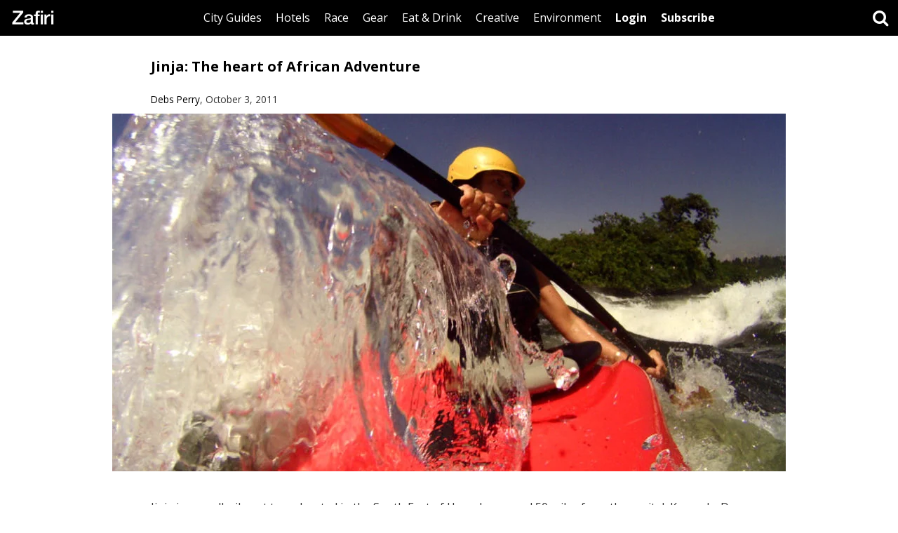

--- FILE ---
content_type: text/html; charset=UTF-8
request_url: https://www.zafiri.com/author/debs-perry/
body_size: 10892
content:
<!DOCTYPE html>
<html lang="en-US" class="no-js">
<head>
	<meta charset="UTF-8">
	<meta name="viewport" content="width=device-width">
    <title>Zafiri - City Guides for Endurance Athletes</title>
    <link rel="shortcut icon" href="https://www.zafiri.com/favicon.ico" type="image/x-icon" />
  <link href="https://fonts.googleapis.com/css?family=Open+Sans:300,300i,400,400i,700,700i" rel="stylesheet">
  <meta name="description" content="Curated guides for triathletes looking for the best places to run, cycle and swim in cities around the world.">
  <meta name="keywords" content="outdoors, endurance, environmental, running races, outdoors gear, eco accommodation, adventure travel, conservation">
  <meta name="google-site-verification" content="Q3ss56Wq4f3bNtO58pM02k9GH0zk3sN_wAUipIrEWVY" />
	<meta name='robots' content='index, follow, max-image-preview:large, max-snippet:-1, max-video-preview:-1' />

	<!-- This site is optimized with the Yoast SEO plugin v26.8 - https://yoast.com/product/yoast-seo-wordpress/ -->
	<title>Debs Perry, Author at Zafiri</title>
	<link rel="canonical" href="https://www.zafiri.com/author/debs-perry/" />
	<meta property="og:locale" content="en_US" />
	<meta property="og:type" content="profile" />
	<meta property="og:title" content="Debs Perry, Author at Zafiri" />
	<meta property="og:url" content="https://www.zafiri.com/author/debs-perry/" />
	<meta property="og:site_name" content="Zafiri" />
	<meta property="og:image" content="https://secure.gravatar.com/avatar/?s=500&d=mm&r=g" />
	<meta name="twitter:card" content="summary_large_image" />
	<meta name="twitter:site" content="@zafiri_" />
	<script type="application/ld+json" class="yoast-schema-graph">{"@context":"https://schema.org","@graph":[{"@type":"ProfilePage","@id":"https://www.zafiri.com/author/debs-perry/","url":"https://www.zafiri.com/author/debs-perry/","name":"Debs Perry, Author at Zafiri","isPartOf":{"@id":"https://www.zafiri.com/#website"},"primaryImageOfPage":{"@id":"https://www.zafiri.com/author/debs-perry/#primaryimage"},"image":{"@id":"https://www.zafiri.com/author/debs-perry/#primaryimage"},"thumbnailUrl":"https://www.zafiri.com/wp-content/uploads/2011/10/deborah_perry_kayak_gopro.jpg","breadcrumb":{"@id":"https://www.zafiri.com/author/debs-perry/#breadcrumb"},"inLanguage":"en-US","potentialAction":[{"@type":"ReadAction","target":["https://www.zafiri.com/author/debs-perry/"]}]},{"@type":"ImageObject","inLanguage":"en-US","@id":"https://www.zafiri.com/author/debs-perry/#primaryimage","url":"https://www.zafiri.com/wp-content/uploads/2011/10/deborah_perry_kayak_gopro.jpg","contentUrl":"https://www.zafiri.com/wp-content/uploads/2011/10/deborah_perry_kayak_gopro.jpg","width":964,"height":723,"caption":"deborah_perry_kayak_gopro"},{"@type":"BreadcrumbList","@id":"https://www.zafiri.com/author/debs-perry/#breadcrumb","itemListElement":[{"@type":"ListItem","position":1,"name":"Home","item":"https://www.zafiri.com/"},{"@type":"ListItem","position":2,"name":"Archives for Debs Perry"}]},{"@type":"WebSite","@id":"https://www.zafiri.com/#website","url":"https://www.zafiri.com/","name":"Zafiri","description":"City Guides, Hotels, Races for Endurance Athletes","publisher":{"@id":"https://www.zafiri.com/#organization"},"potentialAction":[{"@type":"SearchAction","target":{"@type":"EntryPoint","urlTemplate":"https://www.zafiri.com/?s={search_term_string}"},"query-input":{"@type":"PropertyValueSpecification","valueRequired":true,"valueName":"search_term_string"}}],"inLanguage":"en-US"},{"@type":"Organization","@id":"https://www.zafiri.com/#organization","name":"Zafiri","url":"https://www.zafiri.com/","logo":{"@type":"ImageObject","inLanguage":"en-US","@id":"https://www.zafiri.com/#/schema/logo/image/","url":"https://www.zafiri.com/wp-content/uploads/2018/04/zafiri_logo.jpg","contentUrl":"https://www.zafiri.com/wp-content/uploads/2018/04/zafiri_logo.jpg","width":1280,"height":640,"caption":"Zafiri"},"image":{"@id":"https://www.zafiri.com/#/schema/logo/image/"},"sameAs":["https://www.facebook.com/zafiri","https://x.com/zafiri_","https://instagram.com/zafiri_"]},{"@type":"Person","@id":"https://www.zafiri.com/#/schema/person/df1ef2f0ad32f0456ffb7c7156f4c42c","name":"Debs Perry","image":{"@type":"ImageObject","inLanguage":"en-US","@id":"https://www.zafiri.com/#/schema/person/image/","url":"https://secure.gravatar.com/avatar/?s=96&d=mm&r=g","contentUrl":"https://secure.gravatar.com/avatar/?s=96&d=mm&r=g","caption":"Debs Perry"},"mainEntityOfPage":{"@id":"https://www.zafiri.com/author/debs-perry/"}}]}</script>
	<!-- / Yoast SEO plugin. -->


<link rel="alternate" type="application/rss+xml" title="Zafiri &raquo; Feed" href="https://www.zafiri.com/feed/" />
<link rel="alternate" type="application/rss+xml" title="Zafiri &raquo; Posts by Debs Perry Feed" href="https://www.zafiri.com/author/debs-perry/feed/" />
		<!-- This site uses the Google Analytics by ExactMetrics plugin v8.11.1 - Using Analytics tracking - https://www.exactmetrics.com/ -->
							<script src="//www.googletagmanager.com/gtag/js?id=G-92S8RKHYFT"  data-cfasync="false" data-wpfc-render="false" type="text/javascript" async></script>
			<script data-cfasync="false" data-wpfc-render="false" type="text/javascript">
				var em_version = '8.11.1';
				var em_track_user = true;
				var em_no_track_reason = '';
								var ExactMetricsDefaultLocations = {"page_location":"https:\/\/www.zafiri.com\/author\/debs-perry\/"};
								if ( typeof ExactMetricsPrivacyGuardFilter === 'function' ) {
					var ExactMetricsLocations = (typeof ExactMetricsExcludeQuery === 'object') ? ExactMetricsPrivacyGuardFilter( ExactMetricsExcludeQuery ) : ExactMetricsPrivacyGuardFilter( ExactMetricsDefaultLocations );
				} else {
					var ExactMetricsLocations = (typeof ExactMetricsExcludeQuery === 'object') ? ExactMetricsExcludeQuery : ExactMetricsDefaultLocations;
				}

								var disableStrs = [
										'ga-disable-G-92S8RKHYFT',
									];

				/* Function to detect opted out users */
				function __gtagTrackerIsOptedOut() {
					for (var index = 0; index < disableStrs.length; index++) {
						if (document.cookie.indexOf(disableStrs[index] + '=true') > -1) {
							return true;
						}
					}

					return false;
				}

				/* Disable tracking if the opt-out cookie exists. */
				if (__gtagTrackerIsOptedOut()) {
					for (var index = 0; index < disableStrs.length; index++) {
						window[disableStrs[index]] = true;
					}
				}

				/* Opt-out function */
				function __gtagTrackerOptout() {
					for (var index = 0; index < disableStrs.length; index++) {
						document.cookie = disableStrs[index] + '=true; expires=Thu, 31 Dec 2099 23:59:59 UTC; path=/';
						window[disableStrs[index]] = true;
					}
				}

				if ('undefined' === typeof gaOptout) {
					function gaOptout() {
						__gtagTrackerOptout();
					}
				}
								window.dataLayer = window.dataLayer || [];

				window.ExactMetricsDualTracker = {
					helpers: {},
					trackers: {},
				};
				if (em_track_user) {
					function __gtagDataLayer() {
						dataLayer.push(arguments);
					}

					function __gtagTracker(type, name, parameters) {
						if (!parameters) {
							parameters = {};
						}

						if (parameters.send_to) {
							__gtagDataLayer.apply(null, arguments);
							return;
						}

						if (type === 'event') {
														parameters.send_to = exactmetrics_frontend.v4_id;
							var hookName = name;
							if (typeof parameters['event_category'] !== 'undefined') {
								hookName = parameters['event_category'] + ':' + name;
							}

							if (typeof ExactMetricsDualTracker.trackers[hookName] !== 'undefined') {
								ExactMetricsDualTracker.trackers[hookName](parameters);
							} else {
								__gtagDataLayer('event', name, parameters);
							}
							
						} else {
							__gtagDataLayer.apply(null, arguments);
						}
					}

					__gtagTracker('js', new Date());
					__gtagTracker('set', {
						'developer_id.dNDMyYj': true,
											});
					if ( ExactMetricsLocations.page_location ) {
						__gtagTracker('set', ExactMetricsLocations);
					}
										__gtagTracker('config', 'G-92S8RKHYFT', {"forceSSL":"true"} );
										window.gtag = __gtagTracker;										(function () {
						/* https://developers.google.com/analytics/devguides/collection/analyticsjs/ */
						/* ga and __gaTracker compatibility shim. */
						var noopfn = function () {
							return null;
						};
						var newtracker = function () {
							return new Tracker();
						};
						var Tracker = function () {
							return null;
						};
						var p = Tracker.prototype;
						p.get = noopfn;
						p.set = noopfn;
						p.send = function () {
							var args = Array.prototype.slice.call(arguments);
							args.unshift('send');
							__gaTracker.apply(null, args);
						};
						var __gaTracker = function () {
							var len = arguments.length;
							if (len === 0) {
								return;
							}
							var f = arguments[len - 1];
							if (typeof f !== 'object' || f === null || typeof f.hitCallback !== 'function') {
								if ('send' === arguments[0]) {
									var hitConverted, hitObject = false, action;
									if ('event' === arguments[1]) {
										if ('undefined' !== typeof arguments[3]) {
											hitObject = {
												'eventAction': arguments[3],
												'eventCategory': arguments[2],
												'eventLabel': arguments[4],
												'value': arguments[5] ? arguments[5] : 1,
											}
										}
									}
									if ('pageview' === arguments[1]) {
										if ('undefined' !== typeof arguments[2]) {
											hitObject = {
												'eventAction': 'page_view',
												'page_path': arguments[2],
											}
										}
									}
									if (typeof arguments[2] === 'object') {
										hitObject = arguments[2];
									}
									if (typeof arguments[5] === 'object') {
										Object.assign(hitObject, arguments[5]);
									}
									if ('undefined' !== typeof arguments[1].hitType) {
										hitObject = arguments[1];
										if ('pageview' === hitObject.hitType) {
											hitObject.eventAction = 'page_view';
										}
									}
									if (hitObject) {
										action = 'timing' === arguments[1].hitType ? 'timing_complete' : hitObject.eventAction;
										hitConverted = mapArgs(hitObject);
										__gtagTracker('event', action, hitConverted);
									}
								}
								return;
							}

							function mapArgs(args) {
								var arg, hit = {};
								var gaMap = {
									'eventCategory': 'event_category',
									'eventAction': 'event_action',
									'eventLabel': 'event_label',
									'eventValue': 'event_value',
									'nonInteraction': 'non_interaction',
									'timingCategory': 'event_category',
									'timingVar': 'name',
									'timingValue': 'value',
									'timingLabel': 'event_label',
									'page': 'page_path',
									'location': 'page_location',
									'title': 'page_title',
									'referrer' : 'page_referrer',
								};
								for (arg in args) {
																		if (!(!args.hasOwnProperty(arg) || !gaMap.hasOwnProperty(arg))) {
										hit[gaMap[arg]] = args[arg];
									} else {
										hit[arg] = args[arg];
									}
								}
								return hit;
							}

							try {
								f.hitCallback();
							} catch (ex) {
							}
						};
						__gaTracker.create = newtracker;
						__gaTracker.getByName = newtracker;
						__gaTracker.getAll = function () {
							return [];
						};
						__gaTracker.remove = noopfn;
						__gaTracker.loaded = true;
						window['__gaTracker'] = __gaTracker;
					})();
									} else {
										console.log("");
					(function () {
						function __gtagTracker() {
							return null;
						}

						window['__gtagTracker'] = __gtagTracker;
						window['gtag'] = __gtagTracker;
					})();
									}
			</script>
							<!-- / Google Analytics by ExactMetrics -->
		<style id='wp-img-auto-sizes-contain-inline-css' type='text/css'>
img:is([sizes=auto i],[sizes^="auto," i]){contain-intrinsic-size:3000px 1500px}
/*# sourceURL=wp-img-auto-sizes-contain-inline-css */
</style>

<link rel='stylesheet' id='wp-block-library-css' href='https://c0.wp.com/c/6.9/wp-includes/css/dist/block-library/style.min.css' type='text/css' media='all' />
<style id='global-styles-inline-css' type='text/css'>
:root{--wp--preset--aspect-ratio--square: 1;--wp--preset--aspect-ratio--4-3: 4/3;--wp--preset--aspect-ratio--3-4: 3/4;--wp--preset--aspect-ratio--3-2: 3/2;--wp--preset--aspect-ratio--2-3: 2/3;--wp--preset--aspect-ratio--16-9: 16/9;--wp--preset--aspect-ratio--9-16: 9/16;--wp--preset--color--black: #000000;--wp--preset--color--cyan-bluish-gray: #abb8c3;--wp--preset--color--white: #ffffff;--wp--preset--color--pale-pink: #f78da7;--wp--preset--color--vivid-red: #cf2e2e;--wp--preset--color--luminous-vivid-orange: #ff6900;--wp--preset--color--luminous-vivid-amber: #fcb900;--wp--preset--color--light-green-cyan: #7bdcb5;--wp--preset--color--vivid-green-cyan: #00d084;--wp--preset--color--pale-cyan-blue: #8ed1fc;--wp--preset--color--vivid-cyan-blue: #0693e3;--wp--preset--color--vivid-purple: #9b51e0;--wp--preset--gradient--vivid-cyan-blue-to-vivid-purple: linear-gradient(135deg,rgb(6,147,227) 0%,rgb(155,81,224) 100%);--wp--preset--gradient--light-green-cyan-to-vivid-green-cyan: linear-gradient(135deg,rgb(122,220,180) 0%,rgb(0,208,130) 100%);--wp--preset--gradient--luminous-vivid-amber-to-luminous-vivid-orange: linear-gradient(135deg,rgb(252,185,0) 0%,rgb(255,105,0) 100%);--wp--preset--gradient--luminous-vivid-orange-to-vivid-red: linear-gradient(135deg,rgb(255,105,0) 0%,rgb(207,46,46) 100%);--wp--preset--gradient--very-light-gray-to-cyan-bluish-gray: linear-gradient(135deg,rgb(238,238,238) 0%,rgb(169,184,195) 100%);--wp--preset--gradient--cool-to-warm-spectrum: linear-gradient(135deg,rgb(74,234,220) 0%,rgb(151,120,209) 20%,rgb(207,42,186) 40%,rgb(238,44,130) 60%,rgb(251,105,98) 80%,rgb(254,248,76) 100%);--wp--preset--gradient--blush-light-purple: linear-gradient(135deg,rgb(255,206,236) 0%,rgb(152,150,240) 100%);--wp--preset--gradient--blush-bordeaux: linear-gradient(135deg,rgb(254,205,165) 0%,rgb(254,45,45) 50%,rgb(107,0,62) 100%);--wp--preset--gradient--luminous-dusk: linear-gradient(135deg,rgb(255,203,112) 0%,rgb(199,81,192) 50%,rgb(65,88,208) 100%);--wp--preset--gradient--pale-ocean: linear-gradient(135deg,rgb(255,245,203) 0%,rgb(182,227,212) 50%,rgb(51,167,181) 100%);--wp--preset--gradient--electric-grass: linear-gradient(135deg,rgb(202,248,128) 0%,rgb(113,206,126) 100%);--wp--preset--gradient--midnight: linear-gradient(135deg,rgb(2,3,129) 0%,rgb(40,116,252) 100%);--wp--preset--font-size--small: 13px;--wp--preset--font-size--medium: 20px;--wp--preset--font-size--large: 36px;--wp--preset--font-size--x-large: 42px;--wp--preset--spacing--20: 0.44rem;--wp--preset--spacing--30: 0.67rem;--wp--preset--spacing--40: 1rem;--wp--preset--spacing--50: 1.5rem;--wp--preset--spacing--60: 2.25rem;--wp--preset--spacing--70: 3.38rem;--wp--preset--spacing--80: 5.06rem;--wp--preset--shadow--natural: 6px 6px 9px rgba(0, 0, 0, 0.2);--wp--preset--shadow--deep: 12px 12px 50px rgba(0, 0, 0, 0.4);--wp--preset--shadow--sharp: 6px 6px 0px rgba(0, 0, 0, 0.2);--wp--preset--shadow--outlined: 6px 6px 0px -3px rgb(255, 255, 255), 6px 6px rgb(0, 0, 0);--wp--preset--shadow--crisp: 6px 6px 0px rgb(0, 0, 0);}:where(.is-layout-flex){gap: 0.5em;}:where(.is-layout-grid){gap: 0.5em;}body .is-layout-flex{display: flex;}.is-layout-flex{flex-wrap: wrap;align-items: center;}.is-layout-flex > :is(*, div){margin: 0;}body .is-layout-grid{display: grid;}.is-layout-grid > :is(*, div){margin: 0;}:where(.wp-block-columns.is-layout-flex){gap: 2em;}:where(.wp-block-columns.is-layout-grid){gap: 2em;}:where(.wp-block-post-template.is-layout-flex){gap: 1.25em;}:where(.wp-block-post-template.is-layout-grid){gap: 1.25em;}.has-black-color{color: var(--wp--preset--color--black) !important;}.has-cyan-bluish-gray-color{color: var(--wp--preset--color--cyan-bluish-gray) !important;}.has-white-color{color: var(--wp--preset--color--white) !important;}.has-pale-pink-color{color: var(--wp--preset--color--pale-pink) !important;}.has-vivid-red-color{color: var(--wp--preset--color--vivid-red) !important;}.has-luminous-vivid-orange-color{color: var(--wp--preset--color--luminous-vivid-orange) !important;}.has-luminous-vivid-amber-color{color: var(--wp--preset--color--luminous-vivid-amber) !important;}.has-light-green-cyan-color{color: var(--wp--preset--color--light-green-cyan) !important;}.has-vivid-green-cyan-color{color: var(--wp--preset--color--vivid-green-cyan) !important;}.has-pale-cyan-blue-color{color: var(--wp--preset--color--pale-cyan-blue) !important;}.has-vivid-cyan-blue-color{color: var(--wp--preset--color--vivid-cyan-blue) !important;}.has-vivid-purple-color{color: var(--wp--preset--color--vivid-purple) !important;}.has-black-background-color{background-color: var(--wp--preset--color--black) !important;}.has-cyan-bluish-gray-background-color{background-color: var(--wp--preset--color--cyan-bluish-gray) !important;}.has-white-background-color{background-color: var(--wp--preset--color--white) !important;}.has-pale-pink-background-color{background-color: var(--wp--preset--color--pale-pink) !important;}.has-vivid-red-background-color{background-color: var(--wp--preset--color--vivid-red) !important;}.has-luminous-vivid-orange-background-color{background-color: var(--wp--preset--color--luminous-vivid-orange) !important;}.has-luminous-vivid-amber-background-color{background-color: var(--wp--preset--color--luminous-vivid-amber) !important;}.has-light-green-cyan-background-color{background-color: var(--wp--preset--color--light-green-cyan) !important;}.has-vivid-green-cyan-background-color{background-color: var(--wp--preset--color--vivid-green-cyan) !important;}.has-pale-cyan-blue-background-color{background-color: var(--wp--preset--color--pale-cyan-blue) !important;}.has-vivid-cyan-blue-background-color{background-color: var(--wp--preset--color--vivid-cyan-blue) !important;}.has-vivid-purple-background-color{background-color: var(--wp--preset--color--vivid-purple) !important;}.has-black-border-color{border-color: var(--wp--preset--color--black) !important;}.has-cyan-bluish-gray-border-color{border-color: var(--wp--preset--color--cyan-bluish-gray) !important;}.has-white-border-color{border-color: var(--wp--preset--color--white) !important;}.has-pale-pink-border-color{border-color: var(--wp--preset--color--pale-pink) !important;}.has-vivid-red-border-color{border-color: var(--wp--preset--color--vivid-red) !important;}.has-luminous-vivid-orange-border-color{border-color: var(--wp--preset--color--luminous-vivid-orange) !important;}.has-luminous-vivid-amber-border-color{border-color: var(--wp--preset--color--luminous-vivid-amber) !important;}.has-light-green-cyan-border-color{border-color: var(--wp--preset--color--light-green-cyan) !important;}.has-vivid-green-cyan-border-color{border-color: var(--wp--preset--color--vivid-green-cyan) !important;}.has-pale-cyan-blue-border-color{border-color: var(--wp--preset--color--pale-cyan-blue) !important;}.has-vivid-cyan-blue-border-color{border-color: var(--wp--preset--color--vivid-cyan-blue) !important;}.has-vivid-purple-border-color{border-color: var(--wp--preset--color--vivid-purple) !important;}.has-vivid-cyan-blue-to-vivid-purple-gradient-background{background: var(--wp--preset--gradient--vivid-cyan-blue-to-vivid-purple) !important;}.has-light-green-cyan-to-vivid-green-cyan-gradient-background{background: var(--wp--preset--gradient--light-green-cyan-to-vivid-green-cyan) !important;}.has-luminous-vivid-amber-to-luminous-vivid-orange-gradient-background{background: var(--wp--preset--gradient--luminous-vivid-amber-to-luminous-vivid-orange) !important;}.has-luminous-vivid-orange-to-vivid-red-gradient-background{background: var(--wp--preset--gradient--luminous-vivid-orange-to-vivid-red) !important;}.has-very-light-gray-to-cyan-bluish-gray-gradient-background{background: var(--wp--preset--gradient--very-light-gray-to-cyan-bluish-gray) !important;}.has-cool-to-warm-spectrum-gradient-background{background: var(--wp--preset--gradient--cool-to-warm-spectrum) !important;}.has-blush-light-purple-gradient-background{background: var(--wp--preset--gradient--blush-light-purple) !important;}.has-blush-bordeaux-gradient-background{background: var(--wp--preset--gradient--blush-bordeaux) !important;}.has-luminous-dusk-gradient-background{background: var(--wp--preset--gradient--luminous-dusk) !important;}.has-pale-ocean-gradient-background{background: var(--wp--preset--gradient--pale-ocean) !important;}.has-electric-grass-gradient-background{background: var(--wp--preset--gradient--electric-grass) !important;}.has-midnight-gradient-background{background: var(--wp--preset--gradient--midnight) !important;}.has-small-font-size{font-size: var(--wp--preset--font-size--small) !important;}.has-medium-font-size{font-size: var(--wp--preset--font-size--medium) !important;}.has-large-font-size{font-size: var(--wp--preset--font-size--large) !important;}.has-x-large-font-size{font-size: var(--wp--preset--font-size--x-large) !important;}
/*# sourceURL=global-styles-inline-css */
</style>

<style id='classic-theme-styles-inline-css' type='text/css'>
/*! This file is auto-generated */
.wp-block-button__link{color:#fff;background-color:#32373c;border-radius:9999px;box-shadow:none;text-decoration:none;padding:calc(.667em + 2px) calc(1.333em + 2px);font-size:1.125em}.wp-block-file__button{background:#32373c;color:#fff;text-decoration:none}
/*# sourceURL=/wp-includes/css/classic-themes.min.css */
</style>
<link rel='stylesheet' id='contact-form-7-css' href='https://www.zafiri.com/wp-content/plugins/contact-form-7/includes/css/styles.css?ver=6.1.4' type='text/css' media='all' />
<link rel='stylesheet' id='flxmap-css' href='https://www.zafiri.com/wp-content/plugins/wp-flexible-map/static/css/styles.css?ver=1.19.0' type='text/css' media='all' />
<link rel='stylesheet' id='genericons-css' href='https://c0.wp.com/p/jetpack/15.4/_inc/genericons/genericons/genericons.css' type='text/css' media='all' />
<link rel='stylesheet' id='fontawesome-css' href='https://www.zafiri.com/wp-content/themes/zafiri17/css/font-awesome.min.css?ver=098b30403b10cabb023ff648da4f1c11' type='text/css' media='all' />
<link rel='stylesheet' id='twentyfifteen-style-css' href='https://www.zafiri.com/wp-content/themes/zafiri17/style.css' type='text/css' media='all' />
<script type="text/javascript" src="https://www.zafiri.com/wp-content/plugins/google-analytics-dashboard-for-wp/assets/js/frontend-gtag.min.js?ver=8.11.1" id="exactmetrics-frontend-script-js" async="async" data-wp-strategy="async"></script>
<script data-cfasync="false" data-wpfc-render="false" type="text/javascript" id='exactmetrics-frontend-script-js-extra'>/* <![CDATA[ */
var exactmetrics_frontend = {"js_events_tracking":"true","download_extensions":"zip,mp3,mpeg,pdf,docx,pptx,xlsx,rar","inbound_paths":"[{\"path\":\"\\\/go\\\/\",\"label\":\"affiliate\"},{\"path\":\"\\\/recommend\\\/\",\"label\":\"affiliate\"}]","home_url":"https:\/\/www.zafiri.com","hash_tracking":"false","v4_id":"G-92S8RKHYFT"};/* ]]> */
</script>
<script type="text/javascript" src="https://c0.wp.com/c/6.9/wp-includes/js/jquery/jquery.min.js" id="jquery-core-js"></script>
<script type="text/javascript" src="https://c0.wp.com/c/6.9/wp-includes/js/jquery/jquery-migrate.min.js" id="jquery-migrate-js"></script>
<script type="text/javascript" src="https://www.zafiri.com/wp-content/plugins/wp-hide-post/public/js/wp-hide-post-public.js?ver=2.0.10" id="wp-hide-post-js"></script>
<script type="text/javascript" src="https://js.stripe.com/v3/?ver=3" id="stripe-js-v3-js"></script>
<script type="text/javascript" id="rcp-stripe-js-extra">
/* <![CDATA[ */
var rcpStripe = {"keys":{"publishable":"pk_live_51A5P3SDi6qXqDPUGsqU1OwKxihjfX5eTC9LJ1wgxgERvZfFtlcLY2v6ZtHREPyP6VA3T0qEIuoeLmvkPPqBLCtw900CSMdQDc0"},"errors":{"api_key_expired":"Payment gateway connection error.","card_declined":"The card has been declined.","email_invalid":"Invalid email address. Please enter a valid email address and try again.","expired_card":"This card has expired. Please try again with a different payment method.","incorrect_address":"The supplied billing address is incorrect. Please check the card's address or try again with a different card.","incorrect_cvc":"The card's security code is incorrect. Please check the security code or try again with a different card.","incorrect_number":"The card number is incorrect. Please check the card number or try again with a different card.","invalid_number":"The card number is incorrect. Please check the card number or try again with a different card.","incorrect_zip":"The card's postal code is incorrect. Please check the postal code or try again with a different card.","postal_code_invalid":"The card's postal code is incorrect. Please check the postal code or try again with a different card.","invalid_cvc":"The card's security code is invalid. Please check the security code or try again with a different card.","invalid_expiry_month":"The card's expiration month is incorrect.","invalid_expiry_year":"The card's expiration year is incorrect.","payment_intent_authentication_failure":"Authentication failure.","payment_intent_incompatible_payment_method":"This payment method is invalid.","payment_intent_payment_attempt_failed":"Payment attempt failed.","setup_intent_authentication_failure":"Setup attempt failed."},"formatting":{"currencyMultiplier":100},"elementsConfig":null};
//# sourceURL=rcp-stripe-js-extra
/* ]]> */
</script>
<script type="text/javascript" src="https://www.zafiri.com/wp-content/plugins/restrict-content-pro/core/includes/gateways/stripe/js/stripe.min.js?ver=3.5.51" id="rcp-stripe-js"></script>
<script type="text/javascript" src="https://www.zafiri.com/wp-content/plugins/restrict-content-pro/core/includes/gateways/stripe/js/register.min.js?ver=3.5.51" id="rcp-stripe-register-js"></script>
<link rel="https://api.w.org/" href="https://www.zafiri.com/wp-json/" /><link rel="alternate" title="JSON" type="application/json" href="https://www.zafiri.com/wp-json/wp/v2/users/39" />	<style>img#wpstats{display:none}</style>
		<link rel="icon" href="https://www.zafiri.com/wp-content/uploads/2021/03/wp-1614572908384-150x150.jpg" sizes="32x32" />
<link rel="icon" href="https://www.zafiri.com/wp-content/uploads/2021/03/wp-1614572908384-300x300.jpg" sizes="192x192" />
<link rel="apple-touch-icon" href="https://www.zafiri.com/wp-content/uploads/2021/03/wp-1614572908384-300x300.jpg" />
<meta name="msapplication-TileImage" content="https://www.zafiri.com/wp-content/uploads/2021/03/wp-1614572908384-300x300.jpg" />
</head>

<body class="archive author author-debs-perry author-39 wp-theme-zafiri17">
<div class="wrapper">
<div class="header">
<nav class="navbar navbar-fixed-top">
  <div class="container-fluid">
    <button class="search-toggle"><i class="fa fa-search"></i></button>
    <div class="navbar-header">
      <button type="button" class="mobile-menu-toggle">
        <i class="fa fa-bars"></i>
      </button>
      <a class="visible-xs-inline-block visible-sm-inline-block btn btn-alt btn-absolute" href="https://www.zafiri.com/subscribe"><strong>Subscribe</strong></a>      <a href="https://www.zafiri.com/" class="logo"><img src="https://www.zafiri.com/wp-content/themes/zafiri17/images/zafiri.png" alt="Zafiri"></a>
   </div>


    <div class="mobile-wrap">
      <div class="mobile-table">
        <div class="mobile-cell">
        <button class="mobile-menu-toggle-close">&times;</button>
        <ul id="menu-primary" class="nav navbar-nav">
        <li class="visible-xs visible-sm top-li"><a href="https://www.zafiri.com/login"><strong>Login</strong></a><a class="btn-alt" href="https://www.zafiri.com/subscribe"><strong>Subscribe</strong></a></li>                 <li id="menu-item-22037" class="menu-item menu-item-type-taxonomy menu-item-object-category menu-item-22037"><a title="City Guides" href="https://www.zafiri.com/city-guides/">City Guides</a></li>
<li id="menu-item-1531" class="menu-item menu-item-type-taxonomy menu-item-object-category menu-item-1531"><a title="Hotels" href="https://www.zafiri.com/hotels/">Hotels</a></li>
<li id="menu-item-13814" class="menu-item menu-item-type-taxonomy menu-item-object-category menu-item-13814"><a title="Race" href="https://www.zafiri.com/race/">Race</a></li>
<li id="menu-item-1517" class="menu-item menu-item-type-taxonomy menu-item-object-category menu-item-1517"><a title="Gear" href="https://www.zafiri.com/gear/">Gear</a></li>
<li id="menu-item-1518" class="menu-item menu-item-type-taxonomy menu-item-object-category menu-item-1518"><a title="Eat &amp; Drink" href="https://www.zafiri.com/eat-drink/">Eat &amp; Drink</a></li>
<li id="menu-item-23955" class="menu-item menu-item-type-taxonomy menu-item-object-category menu-item-23955"><a title="Creative" href="https://www.zafiri.com/creative/">Creative</a></li>
<li id="menu-item-1516" class="menu-item menu-item-type-taxonomy menu-item-object-category menu-item-1516"><a title="Environment" href="https://www.zafiri.com/environment/">Environment</a></li>
          <li class="hidden-xs hidden-sm"><a href="https://www.zafiri.com/login"><strong>Login</strong></a><a class="dark" href="https://www.zafiri.com/subscribe"><strong>Subscribe</strong></a></li>                    </ul>
        </div>
      </div>
    </div>
  </div>
</nav>
</div>

<div class="search-wrap">
  <div class="search-table">
    <div class="search-cell">
      <div class="search-container">
      <form role="search" method="get" class="search-form" action="https://www.zafiri.com/">
    		<input type="search" class="search-field" placeholder="Search" value="" name="s" title="Search for:" />
      	<button class="search-button" type="submit"><i class="fa fa-search"></i></button>
      </form>
      <p class="text-center">
        <button class="search-toggle-close">&times;</button>
      </p>
      </div>
    </div>
  </div>
</div>


<div class="main-container-wrapper">
<div class="main-container">

		<article id="post-6778">
  <div class="article-container">

          <h3><a href="https://www.zafiri.com/jinja-uganda-kayak/">Jinja: The heart of African Adventure</a></h3>
    

          <p><small><a href="https://www.zafiri.com/author/debs-perry/" title="Posts by Debs Perry" rel="author">Debs Perry</a>, October 3, 2011</small></p>
      </div>

  <div class="article-image">
   
	<a class="post-thumbnail" href="https://www.zafiri.com/jinja-uganda-kayak/" aria-hidden="true">
		<img width="960" height="510" src="https://www.zafiri.com/wp-content/uploads/2011/10/deborah_perry_kayak_gopro-960x510.jpg" class="attachment-post-thumbnail size-post-thumbnail wp-post-image" alt="" decoding="async" fetchpriority="high" srcset="https://www.zafiri.com/wp-content/uploads/2011/10/deborah_perry_kayak_gopro-960x510.jpg 960w, https://www.zafiri.com/wp-content/uploads/2011/10/deborah_perry_kayak_gopro-768x408.jpg 768w" sizes="(max-width: 960px) 100vw, 960px" />	</a>

	  </div>

  <div class="article-container">
    <div class="article-desc">

      <p>Jinja is a small, vibrant town located in the South East of Uganda, around 50 miles from the capital, Kampala. Due to its proximity to the Nile River at the &hellip; <a href="https://www.zafiri.com/jinja-uganda-kayak/" class="more-link">Read more</a></p>

    </div>
  </div>

    </article>


    

<div class="pagination-wrap">


</div>

</div>
</div>
<div class="footer text-center">
  <h5>CONNECT WITH ZAFIRI</h5>
    <p>
      <a href="http://twitter.com/zafiri_" target="_blank"><i class="fa fa-twitter"></i></a>
      <a href="http://facebook.com/zafiri" target="_blank"><i class="fa fa-facebook"></i></a>
      <a href="http://instagram.com/zafiri_" target="_blank"><i class="fa fa-instagram"></i></a>
    </p>
    <p class="footer-block"><small><a href="http://www.zafiri.com/contact/">Contact</a> | <a href="http://www.zafiri.com/about/">About</a>  | <a href="http://www.zafiri.com/privacy/">Privacy</a></small></p>
</div>
</div>

<script type="speculationrules">
{"prefetch":[{"source":"document","where":{"and":[{"href_matches":"/*"},{"not":{"href_matches":["/wp-*.php","/wp-admin/*","/wp-content/uploads/*","/wp-content/*","/wp-content/plugins/*","/wp-content/themes/zafiri17/*","/*\\?(.+)"]}},{"not":{"selector_matches":"a[rel~=\"nofollow\"]"}},{"not":{"selector_matches":".no-prefetch, .no-prefetch a"}}]},"eagerness":"conservative"}]}
</script>
<script type="text/javascript" src="https://c0.wp.com/c/6.9/wp-includes/js/dist/hooks.min.js" id="wp-hooks-js"></script>
<script type="text/javascript" src="https://c0.wp.com/c/6.9/wp-includes/js/dist/i18n.min.js" id="wp-i18n-js"></script>
<script type="text/javascript" id="wp-i18n-js-after">
/* <![CDATA[ */
wp.i18n.setLocaleData( { 'text direction\u0004ltr': [ 'ltr' ] } );
//# sourceURL=wp-i18n-js-after
/* ]]> */
</script>
<script type="text/javascript" src="https://www.zafiri.com/wp-content/plugins/contact-form-7/includes/swv/js/index.js?ver=6.1.4" id="swv-js"></script>
<script type="text/javascript" id="contact-form-7-js-before">
/* <![CDATA[ */
var wpcf7 = {
    "api": {
        "root": "https:\/\/www.zafiri.com\/wp-json\/",
        "namespace": "contact-form-7\/v1"
    },
    "cached": 1
};
//# sourceURL=contact-form-7-js-before
/* ]]> */
</script>
<script type="text/javascript" src="https://www.zafiri.com/wp-content/plugins/contact-form-7/includes/js/index.js?ver=6.1.4" id="contact-form-7-js"></script>
<script type="text/javascript" id="twentyfifteen-script-js-extra">
/* <![CDATA[ */
var screenReaderText = {"expand":"\u003Cspan class=\"screen-reader-text\"\u003Eexpand child menu\u003C/span\u003E","collapse":"\u003Cspan class=\"screen-reader-text\"\u003Ecollapse child menu\u003C/span\u003E"};
//# sourceURL=twentyfifteen-script-js-extra
/* ]]> */
</script>
<script type="text/javascript" src="https://www.zafiri.com/wp-content/themes/zafiri17/js/functions.js?ver=20141212" id="twentyfifteen-script-js"></script>
<script type="text/javascript" src="https://www.zafiri.com/wp-content/themes/zafiri17/js/bootstrap.min.js?ver=098b30403b10cabb023ff648da4f1c11" id="bootstrap-js"></script>
<script type="text/javascript" src="https://www.zafiri.com/wp-content/themes/zafiri17/js/custom.js?ver=098b30403b10cabb023ff648da4f1c11" id="custom-js"></script>
<script type="text/javascript" src="https://www.google.com/recaptcha/api.js?render=6LeAEvweAAAAADtWX8LIbNXzQ8T7v-h8Dz8oamYx&amp;ver=3.0" id="google-recaptcha-js"></script>
<script type="text/javascript" src="https://c0.wp.com/c/6.9/wp-includes/js/dist/vendor/wp-polyfill.min.js" id="wp-polyfill-js"></script>
<script type="text/javascript" id="wpcf7-recaptcha-js-before">
/* <![CDATA[ */
var wpcf7_recaptcha = {
    "sitekey": "6LeAEvweAAAAADtWX8LIbNXzQ8T7v-h8Dz8oamYx",
    "actions": {
        "homepage": "homepage",
        "contactform": "contactform"
    }
};
//# sourceURL=wpcf7-recaptcha-js-before
/* ]]> */
</script>
<script type="text/javascript" src="https://www.zafiri.com/wp-content/plugins/contact-form-7/modules/recaptcha/index.js?ver=6.1.4" id="wpcf7-recaptcha-js"></script>
<script type="text/javascript" id="jetpack-stats-js-before">
/* <![CDATA[ */
_stq = window._stq || [];
_stq.push([ "view", {"v":"ext","blog":"103131417","post":"0","tz":"0","srv":"www.zafiri.com","arch_author":"debs-perry","arch_results":"1","j":"1:15.4"} ]);
_stq.push([ "clickTrackerInit", "103131417", "0" ]);
//# sourceURL=jetpack-stats-js-before
/* ]]> */
</script>
<script type="text/javascript" src="https://stats.wp.com/e-202605.js" id="jetpack-stats-js" defer="defer" data-wp-strategy="defer"></script>

</body>
</html>


<!-- Page cached by LiteSpeed Cache 7.7 on 2026-01-31 18:01:19 -->

--- FILE ---
content_type: text/html; charset=utf-8
request_url: https://www.google.com/recaptcha/api2/anchor?ar=1&k=6LeAEvweAAAAADtWX8LIbNXzQ8T7v-h8Dz8oamYx&co=aHR0cHM6Ly93d3cuemFmaXJpLmNvbTo0NDM.&hl=en&v=N67nZn4AqZkNcbeMu4prBgzg&size=invisible&anchor-ms=20000&execute-ms=30000&cb=ttgnc0ij140b
body_size: 48755
content:
<!DOCTYPE HTML><html dir="ltr" lang="en"><head><meta http-equiv="Content-Type" content="text/html; charset=UTF-8">
<meta http-equiv="X-UA-Compatible" content="IE=edge">
<title>reCAPTCHA</title>
<style type="text/css">
/* cyrillic-ext */
@font-face {
  font-family: 'Roboto';
  font-style: normal;
  font-weight: 400;
  font-stretch: 100%;
  src: url(//fonts.gstatic.com/s/roboto/v48/KFO7CnqEu92Fr1ME7kSn66aGLdTylUAMa3GUBHMdazTgWw.woff2) format('woff2');
  unicode-range: U+0460-052F, U+1C80-1C8A, U+20B4, U+2DE0-2DFF, U+A640-A69F, U+FE2E-FE2F;
}
/* cyrillic */
@font-face {
  font-family: 'Roboto';
  font-style: normal;
  font-weight: 400;
  font-stretch: 100%;
  src: url(//fonts.gstatic.com/s/roboto/v48/KFO7CnqEu92Fr1ME7kSn66aGLdTylUAMa3iUBHMdazTgWw.woff2) format('woff2');
  unicode-range: U+0301, U+0400-045F, U+0490-0491, U+04B0-04B1, U+2116;
}
/* greek-ext */
@font-face {
  font-family: 'Roboto';
  font-style: normal;
  font-weight: 400;
  font-stretch: 100%;
  src: url(//fonts.gstatic.com/s/roboto/v48/KFO7CnqEu92Fr1ME7kSn66aGLdTylUAMa3CUBHMdazTgWw.woff2) format('woff2');
  unicode-range: U+1F00-1FFF;
}
/* greek */
@font-face {
  font-family: 'Roboto';
  font-style: normal;
  font-weight: 400;
  font-stretch: 100%;
  src: url(//fonts.gstatic.com/s/roboto/v48/KFO7CnqEu92Fr1ME7kSn66aGLdTylUAMa3-UBHMdazTgWw.woff2) format('woff2');
  unicode-range: U+0370-0377, U+037A-037F, U+0384-038A, U+038C, U+038E-03A1, U+03A3-03FF;
}
/* math */
@font-face {
  font-family: 'Roboto';
  font-style: normal;
  font-weight: 400;
  font-stretch: 100%;
  src: url(//fonts.gstatic.com/s/roboto/v48/KFO7CnqEu92Fr1ME7kSn66aGLdTylUAMawCUBHMdazTgWw.woff2) format('woff2');
  unicode-range: U+0302-0303, U+0305, U+0307-0308, U+0310, U+0312, U+0315, U+031A, U+0326-0327, U+032C, U+032F-0330, U+0332-0333, U+0338, U+033A, U+0346, U+034D, U+0391-03A1, U+03A3-03A9, U+03B1-03C9, U+03D1, U+03D5-03D6, U+03F0-03F1, U+03F4-03F5, U+2016-2017, U+2034-2038, U+203C, U+2040, U+2043, U+2047, U+2050, U+2057, U+205F, U+2070-2071, U+2074-208E, U+2090-209C, U+20D0-20DC, U+20E1, U+20E5-20EF, U+2100-2112, U+2114-2115, U+2117-2121, U+2123-214F, U+2190, U+2192, U+2194-21AE, U+21B0-21E5, U+21F1-21F2, U+21F4-2211, U+2213-2214, U+2216-22FF, U+2308-230B, U+2310, U+2319, U+231C-2321, U+2336-237A, U+237C, U+2395, U+239B-23B7, U+23D0, U+23DC-23E1, U+2474-2475, U+25AF, U+25B3, U+25B7, U+25BD, U+25C1, U+25CA, U+25CC, U+25FB, U+266D-266F, U+27C0-27FF, U+2900-2AFF, U+2B0E-2B11, U+2B30-2B4C, U+2BFE, U+3030, U+FF5B, U+FF5D, U+1D400-1D7FF, U+1EE00-1EEFF;
}
/* symbols */
@font-face {
  font-family: 'Roboto';
  font-style: normal;
  font-weight: 400;
  font-stretch: 100%;
  src: url(//fonts.gstatic.com/s/roboto/v48/KFO7CnqEu92Fr1ME7kSn66aGLdTylUAMaxKUBHMdazTgWw.woff2) format('woff2');
  unicode-range: U+0001-000C, U+000E-001F, U+007F-009F, U+20DD-20E0, U+20E2-20E4, U+2150-218F, U+2190, U+2192, U+2194-2199, U+21AF, U+21E6-21F0, U+21F3, U+2218-2219, U+2299, U+22C4-22C6, U+2300-243F, U+2440-244A, U+2460-24FF, U+25A0-27BF, U+2800-28FF, U+2921-2922, U+2981, U+29BF, U+29EB, U+2B00-2BFF, U+4DC0-4DFF, U+FFF9-FFFB, U+10140-1018E, U+10190-1019C, U+101A0, U+101D0-101FD, U+102E0-102FB, U+10E60-10E7E, U+1D2C0-1D2D3, U+1D2E0-1D37F, U+1F000-1F0FF, U+1F100-1F1AD, U+1F1E6-1F1FF, U+1F30D-1F30F, U+1F315, U+1F31C, U+1F31E, U+1F320-1F32C, U+1F336, U+1F378, U+1F37D, U+1F382, U+1F393-1F39F, U+1F3A7-1F3A8, U+1F3AC-1F3AF, U+1F3C2, U+1F3C4-1F3C6, U+1F3CA-1F3CE, U+1F3D4-1F3E0, U+1F3ED, U+1F3F1-1F3F3, U+1F3F5-1F3F7, U+1F408, U+1F415, U+1F41F, U+1F426, U+1F43F, U+1F441-1F442, U+1F444, U+1F446-1F449, U+1F44C-1F44E, U+1F453, U+1F46A, U+1F47D, U+1F4A3, U+1F4B0, U+1F4B3, U+1F4B9, U+1F4BB, U+1F4BF, U+1F4C8-1F4CB, U+1F4D6, U+1F4DA, U+1F4DF, U+1F4E3-1F4E6, U+1F4EA-1F4ED, U+1F4F7, U+1F4F9-1F4FB, U+1F4FD-1F4FE, U+1F503, U+1F507-1F50B, U+1F50D, U+1F512-1F513, U+1F53E-1F54A, U+1F54F-1F5FA, U+1F610, U+1F650-1F67F, U+1F687, U+1F68D, U+1F691, U+1F694, U+1F698, U+1F6AD, U+1F6B2, U+1F6B9-1F6BA, U+1F6BC, U+1F6C6-1F6CF, U+1F6D3-1F6D7, U+1F6E0-1F6EA, U+1F6F0-1F6F3, U+1F6F7-1F6FC, U+1F700-1F7FF, U+1F800-1F80B, U+1F810-1F847, U+1F850-1F859, U+1F860-1F887, U+1F890-1F8AD, U+1F8B0-1F8BB, U+1F8C0-1F8C1, U+1F900-1F90B, U+1F93B, U+1F946, U+1F984, U+1F996, U+1F9E9, U+1FA00-1FA6F, U+1FA70-1FA7C, U+1FA80-1FA89, U+1FA8F-1FAC6, U+1FACE-1FADC, U+1FADF-1FAE9, U+1FAF0-1FAF8, U+1FB00-1FBFF;
}
/* vietnamese */
@font-face {
  font-family: 'Roboto';
  font-style: normal;
  font-weight: 400;
  font-stretch: 100%;
  src: url(//fonts.gstatic.com/s/roboto/v48/KFO7CnqEu92Fr1ME7kSn66aGLdTylUAMa3OUBHMdazTgWw.woff2) format('woff2');
  unicode-range: U+0102-0103, U+0110-0111, U+0128-0129, U+0168-0169, U+01A0-01A1, U+01AF-01B0, U+0300-0301, U+0303-0304, U+0308-0309, U+0323, U+0329, U+1EA0-1EF9, U+20AB;
}
/* latin-ext */
@font-face {
  font-family: 'Roboto';
  font-style: normal;
  font-weight: 400;
  font-stretch: 100%;
  src: url(//fonts.gstatic.com/s/roboto/v48/KFO7CnqEu92Fr1ME7kSn66aGLdTylUAMa3KUBHMdazTgWw.woff2) format('woff2');
  unicode-range: U+0100-02BA, U+02BD-02C5, U+02C7-02CC, U+02CE-02D7, U+02DD-02FF, U+0304, U+0308, U+0329, U+1D00-1DBF, U+1E00-1E9F, U+1EF2-1EFF, U+2020, U+20A0-20AB, U+20AD-20C0, U+2113, U+2C60-2C7F, U+A720-A7FF;
}
/* latin */
@font-face {
  font-family: 'Roboto';
  font-style: normal;
  font-weight: 400;
  font-stretch: 100%;
  src: url(//fonts.gstatic.com/s/roboto/v48/KFO7CnqEu92Fr1ME7kSn66aGLdTylUAMa3yUBHMdazQ.woff2) format('woff2');
  unicode-range: U+0000-00FF, U+0131, U+0152-0153, U+02BB-02BC, U+02C6, U+02DA, U+02DC, U+0304, U+0308, U+0329, U+2000-206F, U+20AC, U+2122, U+2191, U+2193, U+2212, U+2215, U+FEFF, U+FFFD;
}
/* cyrillic-ext */
@font-face {
  font-family: 'Roboto';
  font-style: normal;
  font-weight: 500;
  font-stretch: 100%;
  src: url(//fonts.gstatic.com/s/roboto/v48/KFO7CnqEu92Fr1ME7kSn66aGLdTylUAMa3GUBHMdazTgWw.woff2) format('woff2');
  unicode-range: U+0460-052F, U+1C80-1C8A, U+20B4, U+2DE0-2DFF, U+A640-A69F, U+FE2E-FE2F;
}
/* cyrillic */
@font-face {
  font-family: 'Roboto';
  font-style: normal;
  font-weight: 500;
  font-stretch: 100%;
  src: url(//fonts.gstatic.com/s/roboto/v48/KFO7CnqEu92Fr1ME7kSn66aGLdTylUAMa3iUBHMdazTgWw.woff2) format('woff2');
  unicode-range: U+0301, U+0400-045F, U+0490-0491, U+04B0-04B1, U+2116;
}
/* greek-ext */
@font-face {
  font-family: 'Roboto';
  font-style: normal;
  font-weight: 500;
  font-stretch: 100%;
  src: url(//fonts.gstatic.com/s/roboto/v48/KFO7CnqEu92Fr1ME7kSn66aGLdTylUAMa3CUBHMdazTgWw.woff2) format('woff2');
  unicode-range: U+1F00-1FFF;
}
/* greek */
@font-face {
  font-family: 'Roboto';
  font-style: normal;
  font-weight: 500;
  font-stretch: 100%;
  src: url(//fonts.gstatic.com/s/roboto/v48/KFO7CnqEu92Fr1ME7kSn66aGLdTylUAMa3-UBHMdazTgWw.woff2) format('woff2');
  unicode-range: U+0370-0377, U+037A-037F, U+0384-038A, U+038C, U+038E-03A1, U+03A3-03FF;
}
/* math */
@font-face {
  font-family: 'Roboto';
  font-style: normal;
  font-weight: 500;
  font-stretch: 100%;
  src: url(//fonts.gstatic.com/s/roboto/v48/KFO7CnqEu92Fr1ME7kSn66aGLdTylUAMawCUBHMdazTgWw.woff2) format('woff2');
  unicode-range: U+0302-0303, U+0305, U+0307-0308, U+0310, U+0312, U+0315, U+031A, U+0326-0327, U+032C, U+032F-0330, U+0332-0333, U+0338, U+033A, U+0346, U+034D, U+0391-03A1, U+03A3-03A9, U+03B1-03C9, U+03D1, U+03D5-03D6, U+03F0-03F1, U+03F4-03F5, U+2016-2017, U+2034-2038, U+203C, U+2040, U+2043, U+2047, U+2050, U+2057, U+205F, U+2070-2071, U+2074-208E, U+2090-209C, U+20D0-20DC, U+20E1, U+20E5-20EF, U+2100-2112, U+2114-2115, U+2117-2121, U+2123-214F, U+2190, U+2192, U+2194-21AE, U+21B0-21E5, U+21F1-21F2, U+21F4-2211, U+2213-2214, U+2216-22FF, U+2308-230B, U+2310, U+2319, U+231C-2321, U+2336-237A, U+237C, U+2395, U+239B-23B7, U+23D0, U+23DC-23E1, U+2474-2475, U+25AF, U+25B3, U+25B7, U+25BD, U+25C1, U+25CA, U+25CC, U+25FB, U+266D-266F, U+27C0-27FF, U+2900-2AFF, U+2B0E-2B11, U+2B30-2B4C, U+2BFE, U+3030, U+FF5B, U+FF5D, U+1D400-1D7FF, U+1EE00-1EEFF;
}
/* symbols */
@font-face {
  font-family: 'Roboto';
  font-style: normal;
  font-weight: 500;
  font-stretch: 100%;
  src: url(//fonts.gstatic.com/s/roboto/v48/KFO7CnqEu92Fr1ME7kSn66aGLdTylUAMaxKUBHMdazTgWw.woff2) format('woff2');
  unicode-range: U+0001-000C, U+000E-001F, U+007F-009F, U+20DD-20E0, U+20E2-20E4, U+2150-218F, U+2190, U+2192, U+2194-2199, U+21AF, U+21E6-21F0, U+21F3, U+2218-2219, U+2299, U+22C4-22C6, U+2300-243F, U+2440-244A, U+2460-24FF, U+25A0-27BF, U+2800-28FF, U+2921-2922, U+2981, U+29BF, U+29EB, U+2B00-2BFF, U+4DC0-4DFF, U+FFF9-FFFB, U+10140-1018E, U+10190-1019C, U+101A0, U+101D0-101FD, U+102E0-102FB, U+10E60-10E7E, U+1D2C0-1D2D3, U+1D2E0-1D37F, U+1F000-1F0FF, U+1F100-1F1AD, U+1F1E6-1F1FF, U+1F30D-1F30F, U+1F315, U+1F31C, U+1F31E, U+1F320-1F32C, U+1F336, U+1F378, U+1F37D, U+1F382, U+1F393-1F39F, U+1F3A7-1F3A8, U+1F3AC-1F3AF, U+1F3C2, U+1F3C4-1F3C6, U+1F3CA-1F3CE, U+1F3D4-1F3E0, U+1F3ED, U+1F3F1-1F3F3, U+1F3F5-1F3F7, U+1F408, U+1F415, U+1F41F, U+1F426, U+1F43F, U+1F441-1F442, U+1F444, U+1F446-1F449, U+1F44C-1F44E, U+1F453, U+1F46A, U+1F47D, U+1F4A3, U+1F4B0, U+1F4B3, U+1F4B9, U+1F4BB, U+1F4BF, U+1F4C8-1F4CB, U+1F4D6, U+1F4DA, U+1F4DF, U+1F4E3-1F4E6, U+1F4EA-1F4ED, U+1F4F7, U+1F4F9-1F4FB, U+1F4FD-1F4FE, U+1F503, U+1F507-1F50B, U+1F50D, U+1F512-1F513, U+1F53E-1F54A, U+1F54F-1F5FA, U+1F610, U+1F650-1F67F, U+1F687, U+1F68D, U+1F691, U+1F694, U+1F698, U+1F6AD, U+1F6B2, U+1F6B9-1F6BA, U+1F6BC, U+1F6C6-1F6CF, U+1F6D3-1F6D7, U+1F6E0-1F6EA, U+1F6F0-1F6F3, U+1F6F7-1F6FC, U+1F700-1F7FF, U+1F800-1F80B, U+1F810-1F847, U+1F850-1F859, U+1F860-1F887, U+1F890-1F8AD, U+1F8B0-1F8BB, U+1F8C0-1F8C1, U+1F900-1F90B, U+1F93B, U+1F946, U+1F984, U+1F996, U+1F9E9, U+1FA00-1FA6F, U+1FA70-1FA7C, U+1FA80-1FA89, U+1FA8F-1FAC6, U+1FACE-1FADC, U+1FADF-1FAE9, U+1FAF0-1FAF8, U+1FB00-1FBFF;
}
/* vietnamese */
@font-face {
  font-family: 'Roboto';
  font-style: normal;
  font-weight: 500;
  font-stretch: 100%;
  src: url(//fonts.gstatic.com/s/roboto/v48/KFO7CnqEu92Fr1ME7kSn66aGLdTylUAMa3OUBHMdazTgWw.woff2) format('woff2');
  unicode-range: U+0102-0103, U+0110-0111, U+0128-0129, U+0168-0169, U+01A0-01A1, U+01AF-01B0, U+0300-0301, U+0303-0304, U+0308-0309, U+0323, U+0329, U+1EA0-1EF9, U+20AB;
}
/* latin-ext */
@font-face {
  font-family: 'Roboto';
  font-style: normal;
  font-weight: 500;
  font-stretch: 100%;
  src: url(//fonts.gstatic.com/s/roboto/v48/KFO7CnqEu92Fr1ME7kSn66aGLdTylUAMa3KUBHMdazTgWw.woff2) format('woff2');
  unicode-range: U+0100-02BA, U+02BD-02C5, U+02C7-02CC, U+02CE-02D7, U+02DD-02FF, U+0304, U+0308, U+0329, U+1D00-1DBF, U+1E00-1E9F, U+1EF2-1EFF, U+2020, U+20A0-20AB, U+20AD-20C0, U+2113, U+2C60-2C7F, U+A720-A7FF;
}
/* latin */
@font-face {
  font-family: 'Roboto';
  font-style: normal;
  font-weight: 500;
  font-stretch: 100%;
  src: url(//fonts.gstatic.com/s/roboto/v48/KFO7CnqEu92Fr1ME7kSn66aGLdTylUAMa3yUBHMdazQ.woff2) format('woff2');
  unicode-range: U+0000-00FF, U+0131, U+0152-0153, U+02BB-02BC, U+02C6, U+02DA, U+02DC, U+0304, U+0308, U+0329, U+2000-206F, U+20AC, U+2122, U+2191, U+2193, U+2212, U+2215, U+FEFF, U+FFFD;
}
/* cyrillic-ext */
@font-face {
  font-family: 'Roboto';
  font-style: normal;
  font-weight: 900;
  font-stretch: 100%;
  src: url(//fonts.gstatic.com/s/roboto/v48/KFO7CnqEu92Fr1ME7kSn66aGLdTylUAMa3GUBHMdazTgWw.woff2) format('woff2');
  unicode-range: U+0460-052F, U+1C80-1C8A, U+20B4, U+2DE0-2DFF, U+A640-A69F, U+FE2E-FE2F;
}
/* cyrillic */
@font-face {
  font-family: 'Roboto';
  font-style: normal;
  font-weight: 900;
  font-stretch: 100%;
  src: url(//fonts.gstatic.com/s/roboto/v48/KFO7CnqEu92Fr1ME7kSn66aGLdTylUAMa3iUBHMdazTgWw.woff2) format('woff2');
  unicode-range: U+0301, U+0400-045F, U+0490-0491, U+04B0-04B1, U+2116;
}
/* greek-ext */
@font-face {
  font-family: 'Roboto';
  font-style: normal;
  font-weight: 900;
  font-stretch: 100%;
  src: url(//fonts.gstatic.com/s/roboto/v48/KFO7CnqEu92Fr1ME7kSn66aGLdTylUAMa3CUBHMdazTgWw.woff2) format('woff2');
  unicode-range: U+1F00-1FFF;
}
/* greek */
@font-face {
  font-family: 'Roboto';
  font-style: normal;
  font-weight: 900;
  font-stretch: 100%;
  src: url(//fonts.gstatic.com/s/roboto/v48/KFO7CnqEu92Fr1ME7kSn66aGLdTylUAMa3-UBHMdazTgWw.woff2) format('woff2');
  unicode-range: U+0370-0377, U+037A-037F, U+0384-038A, U+038C, U+038E-03A1, U+03A3-03FF;
}
/* math */
@font-face {
  font-family: 'Roboto';
  font-style: normal;
  font-weight: 900;
  font-stretch: 100%;
  src: url(//fonts.gstatic.com/s/roboto/v48/KFO7CnqEu92Fr1ME7kSn66aGLdTylUAMawCUBHMdazTgWw.woff2) format('woff2');
  unicode-range: U+0302-0303, U+0305, U+0307-0308, U+0310, U+0312, U+0315, U+031A, U+0326-0327, U+032C, U+032F-0330, U+0332-0333, U+0338, U+033A, U+0346, U+034D, U+0391-03A1, U+03A3-03A9, U+03B1-03C9, U+03D1, U+03D5-03D6, U+03F0-03F1, U+03F4-03F5, U+2016-2017, U+2034-2038, U+203C, U+2040, U+2043, U+2047, U+2050, U+2057, U+205F, U+2070-2071, U+2074-208E, U+2090-209C, U+20D0-20DC, U+20E1, U+20E5-20EF, U+2100-2112, U+2114-2115, U+2117-2121, U+2123-214F, U+2190, U+2192, U+2194-21AE, U+21B0-21E5, U+21F1-21F2, U+21F4-2211, U+2213-2214, U+2216-22FF, U+2308-230B, U+2310, U+2319, U+231C-2321, U+2336-237A, U+237C, U+2395, U+239B-23B7, U+23D0, U+23DC-23E1, U+2474-2475, U+25AF, U+25B3, U+25B7, U+25BD, U+25C1, U+25CA, U+25CC, U+25FB, U+266D-266F, U+27C0-27FF, U+2900-2AFF, U+2B0E-2B11, U+2B30-2B4C, U+2BFE, U+3030, U+FF5B, U+FF5D, U+1D400-1D7FF, U+1EE00-1EEFF;
}
/* symbols */
@font-face {
  font-family: 'Roboto';
  font-style: normal;
  font-weight: 900;
  font-stretch: 100%;
  src: url(//fonts.gstatic.com/s/roboto/v48/KFO7CnqEu92Fr1ME7kSn66aGLdTylUAMaxKUBHMdazTgWw.woff2) format('woff2');
  unicode-range: U+0001-000C, U+000E-001F, U+007F-009F, U+20DD-20E0, U+20E2-20E4, U+2150-218F, U+2190, U+2192, U+2194-2199, U+21AF, U+21E6-21F0, U+21F3, U+2218-2219, U+2299, U+22C4-22C6, U+2300-243F, U+2440-244A, U+2460-24FF, U+25A0-27BF, U+2800-28FF, U+2921-2922, U+2981, U+29BF, U+29EB, U+2B00-2BFF, U+4DC0-4DFF, U+FFF9-FFFB, U+10140-1018E, U+10190-1019C, U+101A0, U+101D0-101FD, U+102E0-102FB, U+10E60-10E7E, U+1D2C0-1D2D3, U+1D2E0-1D37F, U+1F000-1F0FF, U+1F100-1F1AD, U+1F1E6-1F1FF, U+1F30D-1F30F, U+1F315, U+1F31C, U+1F31E, U+1F320-1F32C, U+1F336, U+1F378, U+1F37D, U+1F382, U+1F393-1F39F, U+1F3A7-1F3A8, U+1F3AC-1F3AF, U+1F3C2, U+1F3C4-1F3C6, U+1F3CA-1F3CE, U+1F3D4-1F3E0, U+1F3ED, U+1F3F1-1F3F3, U+1F3F5-1F3F7, U+1F408, U+1F415, U+1F41F, U+1F426, U+1F43F, U+1F441-1F442, U+1F444, U+1F446-1F449, U+1F44C-1F44E, U+1F453, U+1F46A, U+1F47D, U+1F4A3, U+1F4B0, U+1F4B3, U+1F4B9, U+1F4BB, U+1F4BF, U+1F4C8-1F4CB, U+1F4D6, U+1F4DA, U+1F4DF, U+1F4E3-1F4E6, U+1F4EA-1F4ED, U+1F4F7, U+1F4F9-1F4FB, U+1F4FD-1F4FE, U+1F503, U+1F507-1F50B, U+1F50D, U+1F512-1F513, U+1F53E-1F54A, U+1F54F-1F5FA, U+1F610, U+1F650-1F67F, U+1F687, U+1F68D, U+1F691, U+1F694, U+1F698, U+1F6AD, U+1F6B2, U+1F6B9-1F6BA, U+1F6BC, U+1F6C6-1F6CF, U+1F6D3-1F6D7, U+1F6E0-1F6EA, U+1F6F0-1F6F3, U+1F6F7-1F6FC, U+1F700-1F7FF, U+1F800-1F80B, U+1F810-1F847, U+1F850-1F859, U+1F860-1F887, U+1F890-1F8AD, U+1F8B0-1F8BB, U+1F8C0-1F8C1, U+1F900-1F90B, U+1F93B, U+1F946, U+1F984, U+1F996, U+1F9E9, U+1FA00-1FA6F, U+1FA70-1FA7C, U+1FA80-1FA89, U+1FA8F-1FAC6, U+1FACE-1FADC, U+1FADF-1FAE9, U+1FAF0-1FAF8, U+1FB00-1FBFF;
}
/* vietnamese */
@font-face {
  font-family: 'Roboto';
  font-style: normal;
  font-weight: 900;
  font-stretch: 100%;
  src: url(//fonts.gstatic.com/s/roboto/v48/KFO7CnqEu92Fr1ME7kSn66aGLdTylUAMa3OUBHMdazTgWw.woff2) format('woff2');
  unicode-range: U+0102-0103, U+0110-0111, U+0128-0129, U+0168-0169, U+01A0-01A1, U+01AF-01B0, U+0300-0301, U+0303-0304, U+0308-0309, U+0323, U+0329, U+1EA0-1EF9, U+20AB;
}
/* latin-ext */
@font-face {
  font-family: 'Roboto';
  font-style: normal;
  font-weight: 900;
  font-stretch: 100%;
  src: url(//fonts.gstatic.com/s/roboto/v48/KFO7CnqEu92Fr1ME7kSn66aGLdTylUAMa3KUBHMdazTgWw.woff2) format('woff2');
  unicode-range: U+0100-02BA, U+02BD-02C5, U+02C7-02CC, U+02CE-02D7, U+02DD-02FF, U+0304, U+0308, U+0329, U+1D00-1DBF, U+1E00-1E9F, U+1EF2-1EFF, U+2020, U+20A0-20AB, U+20AD-20C0, U+2113, U+2C60-2C7F, U+A720-A7FF;
}
/* latin */
@font-face {
  font-family: 'Roboto';
  font-style: normal;
  font-weight: 900;
  font-stretch: 100%;
  src: url(//fonts.gstatic.com/s/roboto/v48/KFO7CnqEu92Fr1ME7kSn66aGLdTylUAMa3yUBHMdazQ.woff2) format('woff2');
  unicode-range: U+0000-00FF, U+0131, U+0152-0153, U+02BB-02BC, U+02C6, U+02DA, U+02DC, U+0304, U+0308, U+0329, U+2000-206F, U+20AC, U+2122, U+2191, U+2193, U+2212, U+2215, U+FEFF, U+FFFD;
}

</style>
<link rel="stylesheet" type="text/css" href="https://www.gstatic.com/recaptcha/releases/N67nZn4AqZkNcbeMu4prBgzg/styles__ltr.css">
<script nonce="03dbfKRQW30REwqv1ynlTw" type="text/javascript">window['__recaptcha_api'] = 'https://www.google.com/recaptcha/api2/';</script>
<script type="text/javascript" src="https://www.gstatic.com/recaptcha/releases/N67nZn4AqZkNcbeMu4prBgzg/recaptcha__en.js" nonce="03dbfKRQW30REwqv1ynlTw">
      
    </script></head>
<body><div id="rc-anchor-alert" class="rc-anchor-alert"></div>
<input type="hidden" id="recaptcha-token" value="[base64]">
<script type="text/javascript" nonce="03dbfKRQW30REwqv1ynlTw">
      recaptcha.anchor.Main.init("[\x22ainput\x22,[\x22bgdata\x22,\x22\x22,\[base64]/[base64]/[base64]/[base64]/[base64]/UltsKytdPUU6KEU8MjA0OD9SW2wrK109RT4+NnwxOTI6KChFJjY0NTEyKT09NTUyOTYmJk0rMTxjLmxlbmd0aCYmKGMuY2hhckNvZGVBdChNKzEpJjY0NTEyKT09NTYzMjA/[base64]/[base64]/[base64]/[base64]/[base64]/[base64]/[base64]\x22,\[base64]\x22,\x22YcK5wow7S8Kpw5Arwr7Clx0Vwo1Aw4nDgBTDhjshPcOwFMOEbx1zwoMPZsKYHMOcXRp7BGDDvQ3DrkrCgx/[base64]/P8KrLMOyw5rCicOnSFTDgMK/w4/DlA4ewpB2w6/ClsKULMKgMcOKLwZowpFwW8OcAG8XwoHDtwLDulRdwqpuFwTDisKXBGt/DC3Dp8OWwpcYC8KWw5/CpsO/w5zDgz4VRm3CqMKIwqLDkWILwpPDrsOJwoo3wqvDj8K/[base64]/Cmy5sFcOcwrUbwoB5BsKKw6LCjMOGHMKjwqjDtinCriTCkgvDiMKjJR4awrl/SEYewrDDn04BFiHCp8KbH8KxAVHDssOqScOtXMKFZ0XDsjTCiMOjaXESfsOeVsK1wqnDv17DrXUTwo3DsMOHc8OHw4PCn1fDssOnw7vDoMKvGsOuwqXDnzBVw6RhPcKzw4fDpHlybVbDhhtDw4jCgMK4csOIw5LDg8KeL8Kqw6R/WcO/cMK0G8KfCmIcwr15wr9ewqBMwpfDp3pSwrhCdX7Cim8twp7DlMOHFxwRXX9pVwDDoMOgwr3DmTBow6ceOwp9E1Riwr0YVUImAlMVBHbCmi5Nw4/DqTDCqcKNw4PCvHJqIFU2wr3DlmXCqsO9w7hdw7J+w7vDj8KEwroLSAzClMKpwpIrwqBTwrrCvcK6w4TDmmFFXyB+w4phC34BWjPDq8KPwp9oRVVYY0cdwqPCjEDDjljDhj7ChjHDs8K5eQtSw6DDjDh3w4DCvcOHCh/Dq8OjTsKawqRSbsOpw4JaMDPDgFPDjVDDon5Xwotvw7cdV8KEw5wSwqsbIDhpw4PCkBvDukA/w7hvUQzCmMOVfzQvwq4EbcO4dMO9wo3CqsKbUnhiwqYBwrg8J8Ovw7QfHsKgw71TYsKnwoJEesO7wroJLsKAKsOhI8KJG8OJR8O2GTPCncOiw5gRwonDjAvCvFXCsMKawqM8V3IHDHfCk8O6wrDChh7ChMK8ccKQLwAqf8Kpwp5zNcO/wrYoZcOqwqpfCMOpcMOCw749FcKhGcOGwpbCr0tfw4UtQGHDnGPCrMKHwpDCnHBbRgDDicOWwrYVw5XCuMO8w57DnlPDrTgyHGkMJsOLwrVsUMOhw7fCoMK+SMKZGMKdwqoGwq/DrHXCscKvU1RvMD7DhMKbP8OYwobDlsKkUSHCmjHDhEJJw4LCr8OQw6VQw6zCtiLDg0rDqDlxV1Y3JcKresOHYMOSw707woEnMFPDrmMHw5tHP23DlsOVwoRqR8KBwrI0UG9jwppww7YQFMOfVRDCmD8ERMO/MjgJRsKLwp4pw7bDnMO3VDbDhSrDpTDCosOPMSvCosO2w4PDnGLCh8KpwrDCtQlww6TCqcO7MztZwrIUw483HjbDoH5EYsOqwrl+wpfDvhZqwq9YecOJSMKwwrnCkMKswqXCuGwCw7EBw7jDk8O4wpzDrXjDjsOmDsO1wqHChyJQA2I/HCPCv8KlwopNw4cHwrcRY8OeB8Ozw5fCuxPCiRpSw4JrMTvDocKrwqpHU3lLP8KGwp1HJMKEFUI+w5sQwqVsJxLChcOWw7HCqMOlMiFrw7DDk8Odwp3DoRHDskvDr2vCt8OCw49Fwr01w6HDpBDChzIcwrkuZijDjsOvPALDm8KWMhvCksOFaMKbcTjCqsKrwq/CiwZkccOUw5vCv1wbwokGwpbDpARhw58XRjwoTsOpwotbw6g6w61oKFpQw4QrwpReQXkyMcOaw5fDmWFlw5xDVDNIbW/DqcKcw4FXecOzEMO0I8O9I8K/wovCjW4Fw6/Cs8KtacK1w49FIsOtcTF2NmFjwohIwpB3FMOrDVjDnT8nAcONworDvcKMw4kKBynDucO/YV1lEcKKwoLCtsKRw4LDiMOuwpvDn8O0w5/Co3xGQ8KVwrMfVSwvw6LDpj3Dj8Oyw7/Dh8OIZMOgwonCtMKQwqHCnSx1wqsRXcOpwrBAwpRLw7DDosOfP2/Ct3jCtgZwwqolP8OBwrHDosKWQMOJw7jCuMKlw5hWPiXDqsK8wr3Ci8O/SnPDnXBRwqXDsSsPw7XChl3CqXFhUmJ9QMOgNnF0emfDh1jCncOTwoLCocOCA2fChW/ClTcEfQHCoMOxw5N0w79RwpR3woZJQjPCokPDvcOvcsOoIcKeSzALwojCiE8lw7vDrmrCqsOLZ8O2QyzCqsOnwpzDu8Kgw7dSw63CosOCwpvCtlpcwppdH0/Dp8Khw6HCoMKYWCkIFTA0wo8LWMK7wpNyKcO7wqTDj8OXwpjDvsKBw7Blw5DDlMOSw4puwqtewqDCkSwISsK8c143wr3DmsORw61Awpt7wqfDuBQpHsKQDsKBbmceCSx/[base64]/wq7DvcKCC8OFUj7DkMOCDEN3NH8jW8OuOC1Uw6JYI8KLwqPCp0c6D1HCswTCkzkLVMO1woJcYGo3RDfCsMKdw446AcKqQcOaa0RKw4ZQw63CmTPDvMKRw5PDhMKSw6rDpzQDwpbCv0oMwq/[base64]/DncKrwqHDpsK6wobDv2llXsOgw6HCpl1qw5TDj8KXUMOmw7bCtsKSQ1pJw77CtxE3wqHCtsKIclAsccOuFSbDn8OPwonDiV9kL8KILVXDvMKhWVsjTMOWYGpRw4LCtmAIw5NsKWjDsMK0wrLDtsOmw6bDo8K/U8OXw5TClcKNTcOSw5zCt8KOwqPDtmkVOsOOw5TDv8OFw6Q5KiMbRMKJw5rDjjx0w4JHw5LDjmpCwqXDnELCmcKTw7fDisOywpvCl8KbWMOSLcKyA8O/w7ZMwqQ0w6xrw4PCjMOcw5A3QsKjQ3XClzvCnAHDrMKnw4TClE3CkMOyUAsoUh/CkQnDi8O8C8KwelfCmMKUWFcnesKNbWbChMKmO8KFw6pZUWkTw6LDtsK0wrzDoR47woXDscOJb8K/J8OXewLDoXFPcCTDinvCl1jDkQ8Yw61YM8O+wodpUcOPbMKFWsO/wqYVeDLDpcKCw5VWJsOGw5xCwonDoTNzw5rCvzxHeiJoAR/CicK/w7sgwoLDpMO1w5RHw6vDlE0zw6EGdcKJQcKvesOfwpfCksKEOT/CiEY3wps/wqI1wosew5wAGMOAw4rDlhcfDMOxKTzDqMKSBELDrUlMaUvDrAPDkUDDvMK4wqx4wrZ0GBLCsBUbwqHCjMKywrF3esKWPxXDpBfDg8Ogw78jT8OSw75SUsOowo7CnsO/w77DhsKfwqh+w6gIdcO/wpJWwr3CoHxgO8OZw6LCuzNgwpHCocO8GQVmw6V7wqLCncKXwoxVA8KowqsQwo7Ct8OJFsKwNMOzw4wxBQLCq8Oaw7pKAS3DrUXCrw8Qw6XCsRc3w5LCm8O9NMKULAwfwpvDksKAIVbDg8KrBn3Dq2HCsi7DjgUMWsKVPcKmRcOHw6dbw7INwp7DqsKbwpfCkx/CpcOFwoQfw7PDrH/DhQ9HJSZ/[base64]/[base64]/[base64]/DiBPCrcOGSQvClmvDlmUkFMOxwrPDm8O8w45Qw4AWw5dzR8OPU8KWQsKBwo8wJ8K9wrM5Ci/[base64]/[base64]/wrzCr3fCqsKlOyXDjFvCvG8KRHfDmA8aGcK+YMOdAkXCnE3DmMKMwqFhw7krIAfDvMKdw7YaHljDuw/Dqy9hZ8Oqw5/[base64]/DlMOXaMKJwqdiOCo+w5TCjMOYZEVsfsODIsORPXHChMOcw4FkCcOlNTECwqvDusOKVsO7w7LDhlvCvWMIXwYJVXzDu8KpwoHCkVE+Z8K8QsOUw5HDvMOICMO2w7IlEcO1wqsdwqkawq7Cr8KZBsOiwo/DncKtFcKbw6zDh8O3woTDv03Ds3dFw7NIdMKwwprCnsKHX8Kyw4LDqcOeeAYww43DmcO/LsKZXsKkwrwPScOMXsKyw6tCb8K6Wy1lw4XCocOtMRxDJ8KGwozDhDZRajPCgcO2HsONRlEhZm/Dg8KDAzlcSlkpFsKfW0LDjsOMcsKACsOxwpXCqsOvczTDsmZAw7HCkcOFwpfCg8OAGD3Dt0bDocO9wpwATl/Ci8O1w63CiMKZG8K8w4AYCVjCj3lOEzvDiMOaDTLDpEXCgip/[base64]/DsXMMwrrCjyPDrMOtfMKqwoXCgsKyJj7DiVjCq8KWDsK2wq7CiFp5wrjCk8O/w6R4L8KGQmPCuMKFMkQxwpnDiRNKWMKRwoRpYMKvw4tdwpQZwpclwr4/KcKYw6vCnsKJwonDksK/c3XDr2DDim7Cngx8wrXCmzYCScK8w55CQcKEBGUJLjlSJsOXwqTDo8K+w57Cm8KveMObODMVYMOdQ3oowpLDpsOwwpnCi8Olw5A7w7VnCsOdwqLDnivDo0shwqZcw6hPwoXChRgwNUs2wrBxw4bDtsKDSRR7K8Oow48kATBXwqlnw74PD1wIwq/CjGrDgkg+SsKCazDCucOVEQ1lMHzCtMOMw77CqFcBTMO9wqfCojNRVl/Dm0zCllQ9woA0H8KDw6vDmMKTGwJVw7/CoRXDkzglwoJ8w5rCilZNUB0ew6HCu8KIDcOfFBvCrwnDtcKqwrrCq3tdYsOjcFTDtyzCj8Ofwp48bj/Cu8K4VzoNXALDt8OvwpFLw73DiMOjw7LCj8OTw77CoinDnxoAHUgWw6vDusOcVhbDr8Oow5Z7wr/DicKYw5PDl8Oxw57ChcOFwpPDucKnCMOaQ8KlwrLCsiMkw7vCmSo2ScOQCzMJEsOhw6N/wppSwpXDv8OIKk9/wr8qSsOEwrNFwqXCkknChnLCh1ISwqHCun1Zw4Z4NWTCr3HDgcOhM8OnTTALfcK1OMO3P13CtQrDuMKvUCzDn8O9wpXCsiUmfsOuUsOtw7ZzY8O/w5nCkT42w63Cs8OGBh3DvUzCgsKPw4fDsjDDkVcMZMKSOg7DqmXCksO2w5MFW8KqRjcWRcKtw4fCmQzDmcOBHcOaw6TCqMOcwp4nRG/Dt2nDlxsyw7lwwpvDiMK/[base64]/Dlh7CsMOOPSVHwp1Lw7tLw6Fow4DCpcOuRsOFw4bDkMOSZRoRwrEEwqNGZcOqAyx+w49Hw6DCnsOweltTL8Ojw67Cr8O9wqDDnRg/BMKZO8KrfFwmdG/Dm10QwqjCtsO3wpfCm8OBw6nCn8KMw6YQwq7DqEkfw7gMORRrf8K4w4fDvATCiBrCiQx5w6TClMOrUl3CpBo4RV/Cq2fCgWI4wotVw4bCmcKrw4DDgl3DhcKww7XCtMOvw4BpNsOmJsOZLCF8EFgCA8KZw417wrhawqENwqYfwqt9w64Fw6/DkMKYK39TwpNOWhnCvMKzCcKLw5HCn8K/[base64]/DmRXCuF5UwqjDvcKFEzzDv2bChsOHBVvDu1rCqsOcEMOUSsKxw5PDrsOEwpQzw7/CusOocCjClT3Cg2vCuRV6w5fDsF8FaFwBHcOTTcK0w4HCuMKiO8Obwp06DcOyw7vDsMK4w4rDhsK2wqHDtzfCiRrCqXlmME/Dr2/CmxXCgMOWL8KuXXURNlfCuMOrNVXDisOIw7vDjsOZCz05wpvDoRXDocKAw4Znwp4aA8KVfsKUf8KpMwPDqkbChMOvOUF6w6Z2wr1vwoDDpFIyc0cqP8Orw4RrXwXCqMK2YcK+PsKxw55ew6PDqXDDnkTCiAbCgMK3OMOCIVFjIB5vV8K/NsOVMcO9CWo8w6vCik/CusOPcsKxw4rCo8O9wrM/UsKmwq7DoD/CkMKpw7nCklF1wo0Cw4fCrsKmw6nCn23DikB4wrTCvMOcw7kDwoHDkxYwwrvCiVB9PsOXHsOCw6VOw4dDw77Cs8KFHiZQw5xvw6/[base64]/CkFQ/w7cjw7NSw4srwpLCo8ObIMOowp94Nm1rw4XDuiHCqsKbXylJwovCgQcJLMKPIgc9FA9kEcOWwr/Cv8K5fcKawpPDmB/DglzCnSgvw7TCriLDgTrDnsOQegYUwqvDoQHDnCLCtMKfajI1XcKqw7JKchLDksK0w7TClsKXf8K0wqcOfUcQezHCugjCgMOgN8K/K2TCvkpuasKLwrBEw7V3wqDDrsKwwp/Ci8KdHMOpQRfDocO3wpjCpFxUwroYTsOtw5Z1WsK/H3zDsxDCkjgHEMKdLCHDvcKgwofDvD3CoAPDvMK3G2FewrbDgCLChUbCmz11H8KFRsO2Al/DucKcwqrDgMKPVzfCtVgcPsONNcOrwoR3w7LCm8OXA8K8w67CmHDClynCr0UHe8KbUzEIw5XCiAFIR8O/wrvCiyLDtAATwqFSwo4kBWnCkE/Dq2HCug/DmX7DojzCpsOSwrQMw6Rww77Cgm9uwr5Fw7/CniDCp8KBw7bDtMOvbMOUwoxgBDEtwrHCncO6w4Qsw5zCnsK6MwnDpiXDg0bCnMO7Q8OPw6Zlw7JWwphTw4Qiw6suw53Dt8KAWMOWwrDDmMKRZ8K1T8KlH8K+JcOHw4vClVANw7wswrM+wpvDgFDDsk3ClyTDlW/DhCbCojIKX2EMwpbCjRbDncKjIxswDVrDhMKITC3DqxDDhjrDv8KIw4bDlsK2NWvDpjoIwo8Qw5Nhwq1iwqJmB8KpLUFqJnbCo8K4w4cjw4cwI8KYwrNLw5bDtHDCvcK1TcOcwrvCvcOpTsKUwr7CvMO6ZsO6UMKRw67Ch8OJwrIWw7kuw5jCpW87w4/[base64]/Cn8KGe3NNw4ppwpdzfS/CoyPDucKSw7cDw47Cqw3DgihTwrvCmSVrGnoQwqo0wpjDgMOvw7Ekw797ecOeUl4DLyJxb2vCm8Kxw6ELwpBnwqnDkMODZsOdd8KABDjClX/[base64]/dmbCk8KEw6MYXMOEGU/Di8O/b0XDsMOsw75jF8K2HMKoIMK5IMKXw7Ybwo/[base64]/Chg1rwoAlfhTCg8O9w4DDsRbDmz/[base64]/DhH8XcjYqNA9hw5LCgwRhKTVUasKMwrc/w4TCpcO6WMOYwpNtFsKWEsKhXFhUw6/[base64]/PMONFgdYw6QvwoclcWPDoxx2w4jCpgLCtWRSwrPDrR3Dg1h2w6zDjF8Dw647wqrDuBzCnD4zwp7CunR2Gk5fIkXDpgUNLMOIakvCn8OMTcO/[base64]/DmcOMw4QFJzA1wo5QeW7CmQbDn8OQw6fCjcKsZMKlTlDDiXQvwpx7w6tDw5vCoDrDrMOdejHDoh3DkcK9wrDDrDnDjEfCrsOswopsDSPCjUcJwrBDw5F6w6pDLMObMg9Lw7PCoMKOw6PCrwDChxrCsknCun/CtgZbBMOAPR0RBcKSwpvCkh0Fw6HDuQ7Ds8KMdcOmBWTCisK+w4jDqXjDqwQRw7rCrS83FUdhwql5OMOTIsOkw67CukrDnkjCj8KPC8KnMz8NRjZYwrzDuMK5w7HDvlhcYyLDrTQeVMOZWBdVfznDhx/DrAYVw7UbwrQrO8KAw7w3wpYbwo16LcO3DW8rRlXCsUnCjBAyQQUIXRzDgMK/w5YwwpLDjsOPw5R4wo3Cn8K/CSxwworCgQzCjVJmYsOWZ8KRwpHCisKXwqfCkcOzSA/[base64]/[base64]/CgUBkwo5Yw4dvNcKDVGoqR8KKcDzDgzQjwq4Lw5TDlcKvLsKYO8O6wrxXw57ChsKATMK3esKVS8KeFEp+wrvCo8KfOwjDolnDgMK0BFgfcGk/D1DCqsOFFMO9woh8PMKxw65GOUzDoX7CoS/DnHbCs8OXDzLCp8OnQsKaw6kEGMKoPC/Dq8KMJilkB8KYO3NLw5pRcMKmUxPChMO6wobCkD5reMKTAA0TwqQLw6rDlMOWF8KGAMOWw6V5w4zDjsKbwrrDuH4CXcKswqRGwozDj3Azw5/Dt2LCsMKjwq4/wp/[base64]/DqB3DlW/DiETDpkbCuizCs8KxFsKtOcKDBsKHW1/CjFpEwrPClDApPxwELwPDi1/CgzfClMK8fGhXwrxywpRdw7TDhsOCdmM7w6/CqcKSworDj8KZwp3DlMO6Y3zCvCUMKsKSwo/DsG1UwqgbSW7CrgFBw6PCisKESzjCpMK/TcKEw5nDuTs9H8O/w67CiBRHasOUw7Miw6hIw7bDkSzDjTo0NcOwwrgow7Y1wrUrSsOJDi7Cg8Opw4kZGsKqYMK8DETDqcKSdRwlw4A4w5vCp8KbQwPCisOVacOuZMK7QcOuWsKZGMOwworCmyV2wpJhV8Oya8KPw7F5wo4PWsO4V8KQJcOCMsKcw4s/JlPCmnDDncODwp/DiMOFbcO6w7vDhsKrw5RjM8O/[base64]/w4ICV8OReRZ3w7w5wo3Cg2Mzw5jChMKNExUmBBzDjnDCv8Orw7vCqcKtwoBrC2Z2wq7Dj3jCpMKQXjh0wpPDgMOow7sTLQAPw4/Dh1zChcKhwpIqS8KUQsKZw6HDvHrDqMOYwoF1wr8EK8OTw60TS8KUw7vCscKawozCumbDvsKSwptBwrZ6wphjUMOYw4t4wp3Dih9eLF7DuMOCw7YbbRwDw7nCuAnCkcKhw5wKwqDDqzXDgjBsVnjCiHzDllkDFmjDkyrCncK/wofCncKDw78GaMK+X8Otw6LDtzvCjXfCnwzDikLDpCTCrcO7wqY+wodpw7cpPH3CjMOMwoXCosKnw6bCjXbDqMK1w4JnAgA1wp4Yw6UccAPCisO6wq0rw6hLbCvDssO1ecKyNVcnwoAIMVHCmMOew5jCu8OcbE3Csz/Co8OsJ8KPOMKhw6jCgMKVHXtNwrrChsKjMsKBEB/[base64]/ChUnDrsO/[base64]/Uz7ChVLCnSxuWiMdw5csw7DDisOnwrwxCcK1ClV0PsO2S8K7fsKgw5lAw5NfGsKAPmQywoLCk8OJw4LDpBRnBkHCnRQkecKXUTTCmVHDqiPCrsKqasKbw6HCvcOWAMOpeWLDkMO7w6R1w7MzfcO6woHDhB7Ct8K9Mi5ZwpQSwr/CnkXCri3CuDBewqZKJgrCuMOiwqfDicOKT8O2wpvCmSXDlRl4YwHCgk8QbWJQwpjCmMOXAMKwwqsxw53CiiTCssO5ERnChcKXwqXDhGMuw5ZEwp3DokLDl8OVwrwCw78fVw3Cky/CicKlwrY1w7jCpsOawoLCtcKUVR44wpTCn0JkJGnChMKgE8OnD8KCwrlNdcKhJcKSwqc7Nkx3RAFwwqPDt37CvXI/DMO4NmjDiMKLBxDCrcK7asOlw4J/H1nCoUlraifCn0tqw48twpLCpVRRw5E0G8OsDWptQsOCw6Asw6txcRFKW8OUw58uZcKSfcKXXsOHZj/[base64]/DtEhfwp7CisO9FmMTwqXDusK8aMK2wrZQRW5xw6IGwp3DtygCwrfCrHBXfizCqA/CrS/CnMKNKMO+w4QGcw7DlgXDrhjDmxnDgXFlw7dbwqwWwoLCqH7CiTHDqMOwPH/Dl07CqsKTH8KDZQ5QCD3DnWssw5bCjcKAw4bDjcOmwqrDr2TCimDDqi3DlyXDs8OTf8OHw4t1wpVZUDx9wqLCqzxxw5xwXVB5w41zNcK6Eg/CgQ1lwosRTsK+BMKtwrw6w4HDr8OxecO0DMKAA31qw7bDiMKedAJtdcKlwoU1wo7DoCjDjl/DscKbwo4RJwINfytpwolEw78aw4Nhw4d4MUsNOWnCpwUcwoV7wqxcw7/CjMKEwrTDvirChsOgFzLDoz3DmMKTw5htwokNYzfChsK+KQl6S0pzDCTDnRprw7XDrcKHOcOHT8K8ag4Uw68gwqfDpsOUwqp4EMOQwpRAYMOmw5AGw6kFIDMxw5/CjcOvwpDDpMKgecO6w4QTwpbDgcOBwoxjwo45woXDrk0XMkXDiMK4Y8O4w6BPGcKOUsKXfW7Dj8OiaBITwqPCtcOwVMOnCE3DuT3ClcKRY8KZFMOqSMOMwp1Vw6rDl0Itw7Y1cMKnwoHCgcOrKzhnw6/[base64]/DhG8VwrzCgsK4TTbDnVxjw5bCugPCkgdXA2vCmyAuGAYWBcKKw6rCgjDDlMKKaXU2woxfwrbCgVEOPsKLFTjDmg4Iw6HDqlkCH8Obw57ChhNWcS/[base64]/Cg8KxdTlSYsKawp3Dr27DnWHCtzrCmsKeBDgaMEIGZW1Kw6Mlw4VZwoXCn8Kpwq9Hw4XDkk7CqVrDrDgaLsKYNxBzK8KOCMKzwq/DtMK6VUlQw5fDgcKPwo5rw5jDssKoYXzDosOBTFbDgWsZwp4LXsKPXBVaw7Q6w4pZworDkGzCjQtRwr/DqcKcw78VesOWwrnChcKDwrjDnwTCpicNey3CicOeej8WwrN3woF8w4jCuhBnF8OKUVQlOgDCvsKtw63Dl0VDw4wOFxYzIwJKw7NpIm4Tw7dQw440d0JtwrXDkMKAw5bCiMKVwqlzFMOiwofDi8KEPD/Dj1vCiMOmMMOmX8KSw4LDpcKlcAF4cHfCt1AGMMO5c8K6R28/TkFUwrJ+wovDlcKyRRovFcKHwoTDgcOHNMOUw4fDmsKHAn7ClVxyw6hXMQ9Hwpt2wqfDmcO+FMKCS3oiVcKmw41HIXIPaGDDpMOuw7Q9w6bDpQfDhzc4clx+wpl1woPDrMOjwrQwwoXCqDfCn8O4KMO+w5nDl8OyfUvDuhrDh8OswpkDVyAzw6ohwqZUw7/Cn3/DvzALHsOddn91wqrChDnDh8OCA8KcIcOaMcK9w5PCjcKww75aETlow47DrsO0wrTDtMKlw6RzR8KTWcKAw4B4wp7DvE7CgcKFw6fComXDrE5fHFTDrsKOwoxQw6rDi3jDkcOfecKyTMOlw5fDocO+w4Z5wrfClA/Cm8KZw5XCj2jClcOGKcO5FsOqdRHCqcKANMK1OHVmwrZAw7XDvUjDksOHw7VrwrcMU10ow6HDqMOUwrrDnsOrwrXDlMKZw5QXwq1nG8KyaMOlw7LClsK5w5fDnsKWwohQw7jDoTQNf3MUA8Ozw7k6wpPDr2LDtFnDh8Omw4DDgSzCiMO/wopuw7TDlkrDkB0OwqN2QcKeKMKdSUnDtcKrwoQcPMK4Thc3ZMKYwqlxw4nCuXLDq8O+w50pL1oFw6xleGwXwr9dOMOef0jDv8Kpel/[base64]/[base64]/DtsK7G1fCg8K1XhPDhMK2aGvDshvCh8KHb2rCkDjDmcKsw6Z7PcOyR8KDKcKKWRvDvcOnF8OgHsOYQMK5wrfDg8KOZxF9w6fCgsOGMWTCg8OqP8K+CcObwrdiwoVPV8Kiw7XDsMOITsOlAQvCvH/Cp8Ohwpcgwo9Aw7lNw4XCqnzDk3LCjx/CjDfDnsOxdMOMwqnChsODwo/DvsOBw5rDvVF1AMOGZG/Dm1ovw7XCsWJ3w7xhPl7DoxXCh3/[base64]/Ds2vDncKZwrZhHkfDmBlpTns6UhEXBsOqwqPCvcORfsOsR2gJF0vCicORb8OXIMKIwrojf8OZw7R4A8KZw4cGNwJSL1QXKT9lScKibl/CjhzCpAcRwr9Uwo/CkcKsJnI/wodcT8KXw7nCvsOcwqnDkcOEw5HDucKoGcORw7trwpvCtGnCmMKjNsOPAsO+ch3CgHtqw7sWb8OJwqTDuw97wogeBsKQBBvDpcOFw4dIw6vCoFYfw6rClnZSw6fDjxYlwolgw6dNAE/Cl8O9LMONw5U1wrHCk8KGw7TCiknDqMKtUMKtw4XDpsK/[base64]/DkRvDlsKVwrpcw5jDmzosw4J6wrXDtUzDsBjDiMOyw6nCnRvCt8KxwqXCrMKewplAw6/[base64]/[base64]/CosKpMV09wr1zwpNleMK3a8O6wpcfwrzCl8O/w74vwoJEwpcXMTnDoVTCn8KNYGFGw7jDqhDCrMKewp4/IsOXw6zClWIrPsK0AVLCpMO1AsOMw5wKw5Z0w6dcw7sBMcOzag0ww7hMw63CusKeSloUw6HCvXIUKMK5w5XCrsOzw5AYQ0vCoMKtX8OUNhHDrhLDv2nCtsKWExvDjCbCik3DnMKiwoLCkE87KnAyXTwAdsKbTcKqw4bCgFvDn1cpwp/[base64]/DqggPUcKcwovCmW7DtBnCk8OXwqrDuz3CunrCm8Okwq7Ds8KrD8OfwphwCE1bAE3DjEbDp3BzwpXCucO/VzFlCsO6wq/DpXDCiAAxwqvDvUIgUsKNKQrCsAvCt8OBH8OQCmrDpsOxcsOANMKnw6HCtygdBF/Duzwvw71MwqnDscOXW8KhP8OOE8OAw5jCisO6wohgwrYpw4jDpGrCikIpflVLw7kXw5XCsz5gXEhqVT1KwqQta1gCD8OhwqHCqAzCtgIhOcOjw6h6w7ROwoXCu8Oswo0wKW/DpsKfU1bCn2c2wocUwoDCjsK+c8Kdw4NbwoLCqWpjAcOBw4bDhiXDrUPDuMKQw79PwqxyBXVdwoXDh8KYw7zDrDpQw5DDucK/wrFDQm1pwq/DrTnDojktw4PDtAXDqywOwpfDmhvDljwUw4XCpRnDpcOeFsKsRsKIwqHDiBnCmsOPe8O2WClfwq/DqmDCm8KOwpnDmcKBesOSwrDDpmdmOMKYwoPDmMKCScObw5jCkcOGA8Kowpt0wrhXYy4Fc8OAH8KXwrluwp43wrR7Em0QIT/[base64]/DgsOMUm3DpMK1woJTWsOHw7g9wq3CpxHCuMOHZAVtBCg9HMOJQ34/[base64]/w7fDpUXDo8OCw5PDosKzwo87w63DgsOQYCLCgVbDlGkfwoAxw4LCmTlSw63DnjnClBQYw4zDmAY5GsO7w6vCvHnDtj1EwrwBw5bCicKpw59NC0cvOMKzXMO6dcKNwrwFw7jCgMOpw48DKQ8GTsKKBBQRZn8owpXDpDjCqQkRbR8jw73Cgjl8w6bCkGtjw5jDtQ/DjMKgfcKVBVYewoLCjcK6wr3DjcK4w6XDoMOpwrrCgMKiwoXDhGrDqXcUw5Jtw4nDiG3DqsOvMwgaEgwrw6FSYTJ6wqULDMOTfH1mXQPCqcK/w5rCo8Kpwp9uwrVnwqRRI3HCkEfDrcKcUjE8w5kXBsKbb8KkwpcRVsKJwrIgw7l2CWsIw48awowLRsOTckbCjTfDkStNw4zClMKHwoHCnsO6w5TDsDbCnVzDtcK7bsKrw5/CkMKgDcKew5fDihFzwqdKKsKtw7xTwrlHwrnDt8K1PMKMwq1awqkEX3fCt8OcwrDDqzYrwr3DiMK9LsO2wokAwobDnlLDnsKqw4XCqsK2LhnDky3DssO6w4IYwpvDvsKHwoJVw4QqLnrDvEnCvnLCk8O2HsKCw5InbhbDhcOhwoJvOTPDoMKow7/DuAbDhcOEw5TDqMKZbXpZfcK4KQTCmsOqw70jMMKZwpRtwp8cw7TCmsOICU/CmMK1UHg9fsKew7N7Pw5JAXfDkWzCgF8iwrNewp5dNAAgKsO4wr55C3DChA7DrTcBw4FKAR/[base64]/aVc4MgLDh0UiwpTDv1oja8KywrLDmsOybjRCwrQ+wr/CpgbDnHVawpc9Z8OVDgJ/w5bCiwDCkBwdWGbCkxQxU8KsF8OSwp3DmFY3wqluXsOuw6zDj8KlKcKVw5jDoMKLw4lAw5cpQcKAwrHDmMKhRCI8RsKiTMOsJ8Kgwoh2Ql9nwrsEw5MeVC4tIQrDixh+D8K+N3lYeR45w65NeMKMw5DCm8KddwUQwo5BNMKzR8OHwqkkQGfCslMxV8KRch/Dj8OyL8KQwoZXNMO3w4vDgA9Dw7kdw60/McKSYVPCtMKbMsKLwofDn8O2wqA0FmnCvVPDkDd2wpQnw5jDlsKqQ2fCoMOZIUbCg8OfAMKMBAbCrl84w4hTw6vDvxwUKMKLODMiw4YhdsOdw47Dh0PCvh/DqSTCjMKRwozDq8Kkc8OjXXkEw4BGcGdfbMOQPU7CmsObIMKVw6InAB/DmTcFa37Dk8OUw7F6ScKTaDxXw60xwp4Pwq83w5nCrGvCp8KAewgyR8KPZsOqW8OeZ1R1wo/DnEpUw7djZDDCrsOPwoMVY1J/w70uwp/CgsKEIcKXHA41ZV/Cq8KVTcOZTcOCc1UaG1LDicKeTMOuw4PDqSHDkmVQeXrDuyMSe0IRw47DiRvDhBHDsgbCssOhwpfDkMOxGMO5O8OdwohwY2JBfcK4w53Cr8KtbcO6LEtjL8ORw7Fkw4TDl2xcwq7CrcOtw6o2wr0jwoTCuBXCn0nDsVjDsMKdV8KTCR9swq3CgEjDohx3TE3Csn/[base64]/ChcO+HTrDilFyXGwxwpPDjcKpUxhlwobCksKhckQTTcK/[base64]/[base64]/CsOyw6Y+RlZJwo7Dpz0iMcKUw4bCncOxMGPDkBh/bAzChF3DlMKdwqzDqSjChsKvw6TCsCvCrGbDtE0PG8OyGE1nHwfDon1FNVIiwqzDvcOUFWpgKhjDscOewq86XBxFS1/ChMO+woPDpsO0woDCrwnCo8Ouw4fCjnV7wofDhcOGwr7CqcKRDUTDh8KAw51ow68hwrrDhcO6w4Rzw7ZyMQ93FcOzAw7DrTvCjsO1XcO/FsKGw5TDlMO7EMOhw48cFsO1Fh/CnyAyw7wvWsO+A8O0e08Aw6kLJcOzHm3DjsKpMRrDh8O+EMO8VU7Co19wRSTCnBvDuHFINMO3ZGZ6w63DpwvCrcOjwo8Cw6NDw5XDiMOUw5pyanXCvMO7wqTDi03DicKtecKiw4DDl0DCmUnDksOvw7XDkjlTQ8KbJzrCgUHDvMO3w4bCkzA/e2jCimvDvsONG8K3wqbDlnXCvjDCshh2wovCusKzSzLCszwnQy7DhcOmXsKKCW/DuDTDlcKHbsOwFsOBw5rDt1ssw6/DnsK2Fhlrw7XDlDfDknh6wrhPwqLDmW4uPBjCrQfCnAAvLX3DlizCllvCryLDuwoQORlENBnDjAEICT45w75DUsOGX04MQEfDuEFIwpVud8KnXcOrRHRcU8Olwp/ChmxMb8KXXsO7YsOXw70Dw4AIw6/DnXdZwrw+wq7CoSfCrsKWVU7CuwNAw5HCpMOzwoUYw4V7w7F8McKkwpcbw7fDh3zDnmM4YAZ0wrXCl8K/PMO1fsOxQ8OTw6fCr3nCr3HCiMKIf3YWf1TDuG95N8KyWC9NBcKMOsKgcVcpOQUYf8Ogw6c2wp9Hw6XDpcKQJcOYwpU8w5vDoFZRw7EdSMKkwo9hRlwzw4tSeMOlw7t+YsKJwr3DqcKVw7Mbw78twqRjG0QgMMOawo0XQMKzwrHDvcOZw4VPKMKwHBYpwpYxYMKxw6/CvCoJw4zDnUwRw5wDwqLCrsKgwpzCscKiw6TDnklgwpvCpQ0XMAbCuMOuw4MyPER3EUvCsh7CpkpRwpVcwprDjHwFwrDDtSrDoiDCuMOheSDDoTvDiwlnKQ7CpMOqE2lRw7/DoQnDlxXDpw1iw5fDjcO6wqXDgiFJwrUsV8OtCMOtw4fDm8OeUcKlF8OKwo3DrsK5GsOkOsOoCsOswoXDm8KSw4IQwq3DsiE+wr4+wr0bw70IwpHDgTPDoxHDl8KVwq/CoWYJwoTDpMOlJ0Rxwo7DpUrCqTPDgUfDoml2wqEjw5kiw48WPCRIG1xeDsOeH8ORwqUNw4LCsXxXMR0Pw5rCt8OYGsOGRGkqwoDDqcKBw7fCgMOwwogqwrzCjsOPfMKFwrvDtcO8cFI8w6bCqETCoBHCm1PCgzfCvFTCuVIOAlMgwq4awq/CtGI5wrzCt8Oyw4fDjsKlwrhAw608B8K6w4B/MAMNw4JgZ8OlwpkmwogHJn8gw7ArQxTCksK0MQdEwoPDs3HDtMKmwqDDu8OsworCmsO9L8KPRsOKwoQ5GERdCC/DisOLScObWsKKDMKvwqvDuj/[base64]/DgT3DkMK1OMKDwpEEZsKGw4Bcw4gce8OERsOkTnrCv3vDlELCo8KOZcORwoUGesKyw4lAaMOnEcO/aAjDtMOILBDCgAPDr8KyBwrCiSJMwoU7woLCosO4PwbDocKsw6tlw7TCsULDugDCrcKPCSk/fsKXb8Opwq3DgMOLfsOgaHJLDCFWwoLDs2nCpcOHwqvCtcOiU8KlVALClR1owp7CnsOAwqzDoMKPOTPCkHcxwpXCtcK/w4F4YhXCjyhuw4Z/wr/DvgR6PMOEagjDrcKxwqh6dQV8acOOwpslw6/DlMKIwr0dw4LDtyIPwrcnDMO4csOKwrl2w7vDtcKIwo7CuEJiCVDDlhRcbcOXw6XCu00bBcOaTsKKwrnCiUpyFT/ClcKICQHDnCYZIcKfw6nDr8KEMG3Do27DgsK7L8KoXj3Cp8OqGcO/[base64]/[base64]/[base64]/[base64]/DrzXCosObwqPDrMKtCkUgw6pUw6JjN8OBTyLDhcK/dgXCrMOuNUjCsR3DqsKfCMO7ang5wprCumgfw5omwrU/[base64]/[base64]/DjcKlwrs4XMK6wqBBAwvDvibDv28JLcKUw790QsOrIDgLLBxTIDDCilVqO8OaE8Oaw6snK2sGwp0iwpbCt1MeCcOoU8KWfT3Dhy1VcsOzw77CtsOGKMOww7p+w4DDrQ8zFQlpMcOqDQHDpMK/w7tYMsOEwolvKHAGw4/Dt8OGwonDmcK9PcK1w6g4SMK6woLDhzPCoMKHGMKQw4Jww5TDsj14ZBzCpsOGDnY3QsKTPCERFTbDu1rDm8O5w7LCti8aY2AVbHTDjcOwWMO3OT9xwpdTd8O9w5F/L8OSGcOuwr1jGXcnwrfDnsOEXQDDtsKaw7Fxw4nDt8Kuw4/DvEDDvsK1wpxfFMKaZlnDt8OGw7nDiVhRO8OOw5ZTwofDsV89w5HDq8Kkw4LCn8O0w5gcw6jDh8OdwqNLKCFmNBUWZQDCiBFpBjYfOw1Tw6MNw6cZb8KSw7lSHwTDlMKDBsKywrRGw4UXw6LCsMKHOytXNVnDl00Qw57DnRlcw4bDqsOJUsKSJxzDqsO2S1zDvUY4eF/[base64]/DqnPDimbCrsKCJcKsCEzCrcKcEGDDrMK/[base64]/[base64]/DiFjDtcKjwosXIcOTw7pGWMOcNyrDsC9swrdRw6c3wrzCjjnDtMOoe13CgRbCmjDDti/Dn1hkwrlmRxLCiT/Du3YxdcKKw4fDr8ObLlnDpElcw5vDlsOkw7NqM3fDlcKpRMKVEcO3wq5kQTXCtsKxThXDpMKwNWxBTsKsw6rChBbCt8KGw5PChz/ClT8cw5vDusK3U8KGw5LCgMKjw6rClW/CkC4JEcKBD3/CsD3DnEcHW8KCDG5ew5daPmhmIcKHw5bCs8KYd8Klw47DulsAwqETwq7CkgvDncO3wptwwq/DihTDgTLDjEluWMOxJljCvjjDij3Ck8O5w6Uzw4DCu8OOOAHCvyJFw7dCTcOETUnDoAA5S2zDjcOwU1RtwrRmw4lmwogPwpdsYcKoFsObwp4cwosXVcKPfMOHwpkKw7nDnVRhw5hww4nDmcK/w53CtRF9wpHDucOiIcKUw5PCrcOXw6QUczY/[base64]/[base64]/wrfDocO1XzfCvV/Dk8O6w7DCpSXCnMKUwpICw7VUwqE6wrV3csOeAHrCiMOyR2JXNsOkw5VjeUAcw49zwrXDlVUeV8OPwoF8wod5N8OXB8K4wpLDhsKhX3zCuDnCol/DncOuEMKqwpw+Gw7CswbCgMOFwp7CtMKhw6fCsXzCjMOuwofDkcOjw7bCtsOAMcKYeWgHGifCt8O/w6bDrAFOVk9FIsOffjh/wrnCgSfDkcOSwp7DicOKw7LDpi7ClwASw5jCvhvDihsew6nCk8K3dsKWw53CisOrw48Jw5VPw5LClHcvw4hdw7oPdcKVw6HDoMOiL8K4wqHCrhXCmcKBw4zChcKXUljCscOfw6kLw4VKw5t/[base64]\\u003d\\u003d\x22],null,[\x22conf\x22,null,\x226LeAEvweAAAAADtWX8LIbNXzQ8T7v-h8Dz8oamYx\x22,0,null,null,null,1,[21,125,63,73,95,87,41,43,42,83,102,105,109,121],[7059694,871],0,null,null,null,null,0,null,0,null,700,1,null,0,\[base64]/76lBhn6iwkZoQoZnOKMAhnM8xEZ\x22,0,0,null,null,1,null,0,0,null,null,null,0],\x22https://www.zafiri.com:443\x22,null,[3,1,1],null,null,null,1,3600,[\x22https://www.google.com/intl/en/policies/privacy/\x22,\x22https://www.google.com/intl/en/policies/terms/\x22],\x22gGr7aTMcMvlZbu+S5iOfDcQ7WhU8SJ95VKftK6GL/4s\\u003d\x22,1,0,null,1,1769886081945,0,0,[242,166,158],null,[113,45],\x22RC-poaZKPZKUV4zAw\x22,null,null,null,null,null,\x220dAFcWeA4z6Jt_H5Qdc2m9XNvEiOmcHW_udnJr0k9pZ0kwoGvuJQo4yteGvrKp4VtYJzJkBfuY1K8JB61kTtUvFzw77XXmGo9aZg\x22,1769968881868]");
    </script></body></html>

--- FILE ---
content_type: application/x-javascript
request_url: https://www.zafiri.com/wp-content/themes/zafiri17/js/custom.js?ver=098b30403b10cabb023ff648da4f1c11
body_size: 92
content:
jQuery(document).ready(function($) {
// Detect Touch

function is_touch() {
   return !!('ontouchstart' in window) || !!navigator.userAgent.match(/IEMobile/i);
}

$('.search-toggle').on('click', function() {
    $('body').addClass('search-open');
    $('.search-wrap').one("animationend webkitAnimationEnd oAnimationEnd MSAnimationEnd",
      function(event) {
        $('.search-field').focus();
    });
});

$('.search-toggle-close').on('click', function() {
    $('body').removeClass('search-open').addClass('search-close');
    $('.search-wrap').one("animationend webkitAnimationEnd oAnimationEnd MSAnimationEnd",
      function(event) {
        $('body').removeClass('search-close');
    });
});

$('.mobile-menu-toggle').on('click', function() {
    $('body').addClass('mobile-menu-open');
});

$('.mobile-menu-toggle-close').on('click', function() {
    $('body').removeClass('mobile-menu-open').addClass('mobile-menu-close');
    $('.mobile-wrap').one("animationend webkitAnimationEnd oAnimationEnd MSAnimationEnd",
      function(event) {
        $('body').removeClass('mobile-menu-close');
    });
});

});
